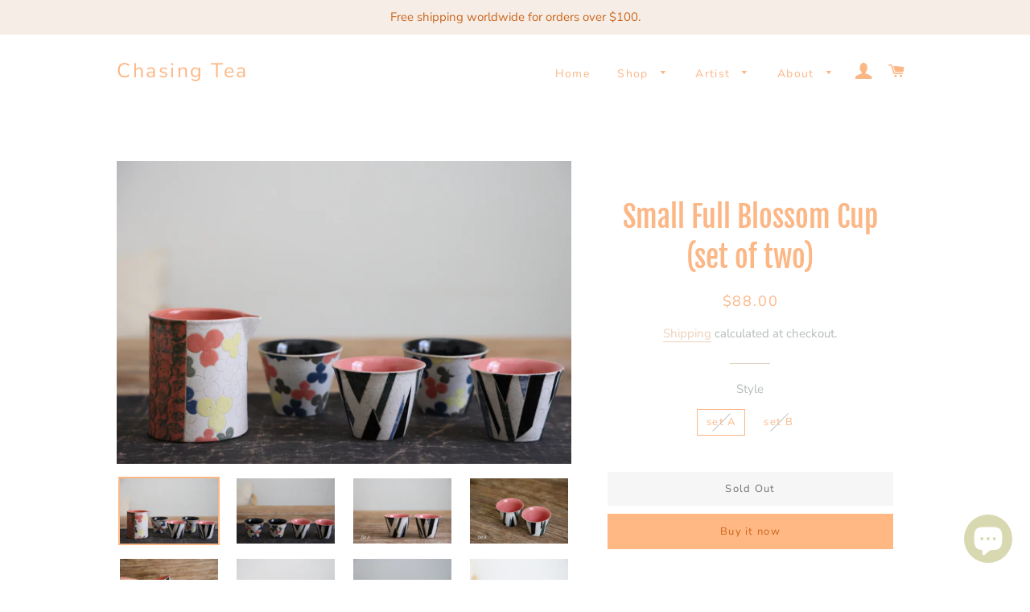

--- FILE ---
content_type: text/html; charset=utf-8
request_url: https://chasingteas.com/products/small-coffee-cup
body_size: 23256
content:
<!doctype html>
<html class="no-js" lang="en">
<head>

  <!-- Basic page needs ================================================== -->
  <meta charset="utf-8">
  <meta http-equiv="X-UA-Compatible" content="IE=edge,chrome=1">

  

  <!-- Title and description ================================================== -->
  <title>
  Small Full Blossom Cup (set of two) &ndash; Chasing Tea
  </title>

  
  <meta name="description" content="Handmade by Artist  Chu in Jingdezhen. Series: Full Blossom Volume :  75 ml Check here to see more details of Chu.">
  

  <!-- Helpers ================================================== -->
  <!-- /snippets/social-meta-tags.liquid -->




<meta property="og:site_name" content="Chasing Tea">
<meta property="og:url" content="https://chasingteas.com/products/small-coffee-cup">
<meta property="og:title" content="Small Full Blossom Cup (set of two)">
<meta property="og:type" content="product">
<meta property="og:description" content="Handmade by Artist  Chu in Jingdezhen. Series: Full Blossom Volume :  75 ml Check here to see more details of Chu.">

  <meta property="og:price:amount" content="88.00">
  <meta property="og:price:currency" content="USD">

<meta property="og:image" content="http://chasingteas.com/cdn/shop/products/1_bf103e1f-9b1a-4fe5-8716-65d50a567a57_1200x1200.jpg?v=1625668496"><meta property="og:image" content="http://chasingteas.com/cdn/shop/products/2_9e4fd446-3ca5-4a2c-b178-ceca41aac0c7_1200x1200.jpg?v=1625668497"><meta property="og:image" content="http://chasingteas.com/cdn/shop/products/1I2A8922copy_1200x1200.jpg?v=1625668499">
<meta property="og:image:secure_url" content="https://chasingteas.com/cdn/shop/products/1_bf103e1f-9b1a-4fe5-8716-65d50a567a57_1200x1200.jpg?v=1625668496"><meta property="og:image:secure_url" content="https://chasingteas.com/cdn/shop/products/2_9e4fd446-3ca5-4a2c-b178-ceca41aac0c7_1200x1200.jpg?v=1625668497"><meta property="og:image:secure_url" content="https://chasingteas.com/cdn/shop/products/1I2A8922copy_1200x1200.jpg?v=1625668499">


<meta name="twitter:card" content="summary_large_image">
<meta name="twitter:title" content="Small Full Blossom Cup (set of two)">
<meta name="twitter:description" content="Handmade by Artist  Chu in Jingdezhen. Series: Full Blossom Volume :  75 ml Check here to see more details of Chu.">

  <link rel="canonical" href="https://chasingteas.com/products/small-coffee-cup">
  <meta name="viewport" content="width=device-width,initial-scale=1,shrink-to-fit=no">
  <meta name="theme-color" content="#ffb783">

  <!-- CSS ================================================== -->
  <link href="//chasingteas.com/cdn/shop/t/11/assets/timber.scss.css?v=119879782818365632371763998279" rel="stylesheet" type="text/css" media="all" />
  <link href="//chasingteas.com/cdn/shop/t/11/assets/theme.scss.css?v=66510219007958739171763998279" rel="stylesheet" type="text/css" media="all" />

  <!-- Sections ================================================== -->
  <script>
    window.theme = window.theme || {};
    theme.strings = {
      zoomClose: "Close (Esc)",
      zoomPrev: "Previous (Left arrow key)",
      zoomNext: "Next (Right arrow key)",
      moneyFormat: "${{amount}}",
      addressError: "Error looking up that address",
      addressNoResults: "No results for that address",
      addressQueryLimit: "You have exceeded the Google API usage limit. Consider upgrading to a \u003ca href=\"https:\/\/developers.google.com\/maps\/premium\/usage-limits\"\u003ePremium Plan\u003c\/a\u003e.",
      authError: "There was a problem authenticating your Google Maps account.",
      cartEmpty: "Your cart is currently empty.",
      cartCookie: "Enable cookies to use the shopping cart",
      cartSavings: "You're saving [savings]"
    };
    theme.settings = {
      cartType: "drawer",
      gridType: "collage"
    };
  </script>

  <script src="//chasingteas.com/cdn/shop/t/11/assets/jquery-2.2.3.min.js?v=58211863146907186831575531286" type="text/javascript"></script>

  <script src="//chasingteas.com/cdn/shop/t/11/assets/lazysizes.min.js?v=155223123402716617051575531287" async="async"></script>

  <script src="//chasingteas.com/cdn/shop/t/11/assets/theme.js?v=119779978419467343641575531299" defer="defer"></script>

  <!-- Header hook for plugins ================================================== -->
  <script>window.performance && window.performance.mark && window.performance.mark('shopify.content_for_header.start');</script><meta id="shopify-digital-wallet" name="shopify-digital-wallet" content="/25275990052/digital_wallets/dialog">
<meta name="shopify-checkout-api-token" content="81eb951b5571389cf10ecb4b0bcddaf0">
<meta id="in-context-paypal-metadata" data-shop-id="25275990052" data-venmo-supported="false" data-environment="production" data-locale="en_US" data-paypal-v4="true" data-currency="USD">
<link rel="alternate" type="application/json+oembed" href="https://chasingteas.com/products/small-coffee-cup.oembed">
<script async="async" src="/checkouts/internal/preloads.js?locale=en-US"></script>
<script id="shopify-features" type="application/json">{"accessToken":"81eb951b5571389cf10ecb4b0bcddaf0","betas":["rich-media-storefront-analytics"],"domain":"chasingteas.com","predictiveSearch":true,"shopId":25275990052,"locale":"en"}</script>
<script>var Shopify = Shopify || {};
Shopify.shop = "chasing-tea.myshopify.com";
Shopify.locale = "en";
Shopify.currency = {"active":"USD","rate":"1.0"};
Shopify.country = "US";
Shopify.theme = {"name":"Brooklyn","id":79973515300,"schema_name":"Brooklyn","schema_version":"14.1.5","theme_store_id":730,"role":"main"};
Shopify.theme.handle = "null";
Shopify.theme.style = {"id":null,"handle":null};
Shopify.cdnHost = "chasingteas.com/cdn";
Shopify.routes = Shopify.routes || {};
Shopify.routes.root = "/";</script>
<script type="module">!function(o){(o.Shopify=o.Shopify||{}).modules=!0}(window);</script>
<script>!function(o){function n(){var o=[];function n(){o.push(Array.prototype.slice.apply(arguments))}return n.q=o,n}var t=o.Shopify=o.Shopify||{};t.loadFeatures=n(),t.autoloadFeatures=n()}(window);</script>
<script id="shop-js-analytics" type="application/json">{"pageType":"product"}</script>
<script defer="defer" async type="module" src="//chasingteas.com/cdn/shopifycloud/shop-js/modules/v2/client.init-shop-cart-sync_BT-GjEfc.en.esm.js"></script>
<script defer="defer" async type="module" src="//chasingteas.com/cdn/shopifycloud/shop-js/modules/v2/chunk.common_D58fp_Oc.esm.js"></script>
<script defer="defer" async type="module" src="//chasingteas.com/cdn/shopifycloud/shop-js/modules/v2/chunk.modal_xMitdFEc.esm.js"></script>
<script type="module">
  await import("//chasingteas.com/cdn/shopifycloud/shop-js/modules/v2/client.init-shop-cart-sync_BT-GjEfc.en.esm.js");
await import("//chasingteas.com/cdn/shopifycloud/shop-js/modules/v2/chunk.common_D58fp_Oc.esm.js");
await import("//chasingteas.com/cdn/shopifycloud/shop-js/modules/v2/chunk.modal_xMitdFEc.esm.js");

  window.Shopify.SignInWithShop?.initShopCartSync?.({"fedCMEnabled":true,"windoidEnabled":true});

</script>
<script id="__st">var __st={"a":25275990052,"offset":28800,"reqid":"a13d699d-5795-4e82-88ae-1de99302619c-1769456377","pageurl":"chasingteas.com\/products\/small-coffee-cup","u":"4746e4d70deb","p":"product","rtyp":"product","rid":6791809925311};</script>
<script>window.ShopifyPaypalV4VisibilityTracking = true;</script>
<script id="captcha-bootstrap">!function(){'use strict';const t='contact',e='account',n='new_comment',o=[[t,t],['blogs',n],['comments',n],[t,'customer']],c=[[e,'customer_login'],[e,'guest_login'],[e,'recover_customer_password'],[e,'create_customer']],r=t=>t.map((([t,e])=>`form[action*='/${t}']:not([data-nocaptcha='true']) input[name='form_type'][value='${e}']`)).join(','),a=t=>()=>t?[...document.querySelectorAll(t)].map((t=>t.form)):[];function s(){const t=[...o],e=r(t);return a(e)}const i='password',u='form_key',d=['recaptcha-v3-token','g-recaptcha-response','h-captcha-response',i],f=()=>{try{return window.sessionStorage}catch{return}},m='__shopify_v',_=t=>t.elements[u];function p(t,e,n=!1){try{const o=window.sessionStorage,c=JSON.parse(o.getItem(e)),{data:r}=function(t){const{data:e,action:n}=t;return t[m]||n?{data:e,action:n}:{data:t,action:n}}(c);for(const[e,n]of Object.entries(r))t.elements[e]&&(t.elements[e].value=n);n&&o.removeItem(e)}catch(o){console.error('form repopulation failed',{error:o})}}const l='form_type',E='cptcha';function T(t){t.dataset[E]=!0}const w=window,h=w.document,L='Shopify',v='ce_forms',y='captcha';let A=!1;((t,e)=>{const n=(g='f06e6c50-85a8-45c8-87d0-21a2b65856fe',I='https://cdn.shopify.com/shopifycloud/storefront-forms-hcaptcha/ce_storefront_forms_captcha_hcaptcha.v1.5.2.iife.js',D={infoText:'Protected by hCaptcha',privacyText:'Privacy',termsText:'Terms'},(t,e,n)=>{const o=w[L][v],c=o.bindForm;if(c)return c(t,g,e,D).then(n);var r;o.q.push([[t,g,e,D],n]),r=I,A||(h.body.append(Object.assign(h.createElement('script'),{id:'captcha-provider',async:!0,src:r})),A=!0)});var g,I,D;w[L]=w[L]||{},w[L][v]=w[L][v]||{},w[L][v].q=[],w[L][y]=w[L][y]||{},w[L][y].protect=function(t,e){n(t,void 0,e),T(t)},Object.freeze(w[L][y]),function(t,e,n,w,h,L){const[v,y,A,g]=function(t,e,n){const i=e?o:[],u=t?c:[],d=[...i,...u],f=r(d),m=r(i),_=r(d.filter((([t,e])=>n.includes(e))));return[a(f),a(m),a(_),s()]}(w,h,L),I=t=>{const e=t.target;return e instanceof HTMLFormElement?e:e&&e.form},D=t=>v().includes(t);t.addEventListener('submit',(t=>{const e=I(t);if(!e)return;const n=D(e)&&!e.dataset.hcaptchaBound&&!e.dataset.recaptchaBound,o=_(e),c=g().includes(e)&&(!o||!o.value);(n||c)&&t.preventDefault(),c&&!n&&(function(t){try{if(!f())return;!function(t){const e=f();if(!e)return;const n=_(t);if(!n)return;const o=n.value;o&&e.removeItem(o)}(t);const e=Array.from(Array(32),(()=>Math.random().toString(36)[2])).join('');!function(t,e){_(t)||t.append(Object.assign(document.createElement('input'),{type:'hidden',name:u})),t.elements[u].value=e}(t,e),function(t,e){const n=f();if(!n)return;const o=[...t.querySelectorAll(`input[type='${i}']`)].map((({name:t})=>t)),c=[...d,...o],r={};for(const[a,s]of new FormData(t).entries())c.includes(a)||(r[a]=s);n.setItem(e,JSON.stringify({[m]:1,action:t.action,data:r}))}(t,e)}catch(e){console.error('failed to persist form',e)}}(e),e.submit())}));const S=(t,e)=>{t&&!t.dataset[E]&&(n(t,e.some((e=>e===t))),T(t))};for(const o of['focusin','change'])t.addEventListener(o,(t=>{const e=I(t);D(e)&&S(e,y())}));const B=e.get('form_key'),M=e.get(l),P=B&&M;t.addEventListener('DOMContentLoaded',(()=>{const t=y();if(P)for(const e of t)e.elements[l].value===M&&p(e,B);[...new Set([...A(),...v().filter((t=>'true'===t.dataset.shopifyCaptcha))])].forEach((e=>S(e,t)))}))}(h,new URLSearchParams(w.location.search),n,t,e,['guest_login'])})(!0,!0)}();</script>
<script integrity="sha256-4kQ18oKyAcykRKYeNunJcIwy7WH5gtpwJnB7kiuLZ1E=" data-source-attribution="shopify.loadfeatures" defer="defer" src="//chasingteas.com/cdn/shopifycloud/storefront/assets/storefront/load_feature-a0a9edcb.js" crossorigin="anonymous"></script>
<script data-source-attribution="shopify.dynamic_checkout.dynamic.init">var Shopify=Shopify||{};Shopify.PaymentButton=Shopify.PaymentButton||{isStorefrontPortableWallets:!0,init:function(){window.Shopify.PaymentButton.init=function(){};var t=document.createElement("script");t.src="https://chasingteas.com/cdn/shopifycloud/portable-wallets/latest/portable-wallets.en.js",t.type="module",document.head.appendChild(t)}};
</script>
<script data-source-attribution="shopify.dynamic_checkout.buyer_consent">
  function portableWalletsHideBuyerConsent(e){var t=document.getElementById("shopify-buyer-consent"),n=document.getElementById("shopify-subscription-policy-button");t&&n&&(t.classList.add("hidden"),t.setAttribute("aria-hidden","true"),n.removeEventListener("click",e))}function portableWalletsShowBuyerConsent(e){var t=document.getElementById("shopify-buyer-consent"),n=document.getElementById("shopify-subscription-policy-button");t&&n&&(t.classList.remove("hidden"),t.removeAttribute("aria-hidden"),n.addEventListener("click",e))}window.Shopify?.PaymentButton&&(window.Shopify.PaymentButton.hideBuyerConsent=portableWalletsHideBuyerConsent,window.Shopify.PaymentButton.showBuyerConsent=portableWalletsShowBuyerConsent);
</script>
<script>
  function portableWalletsCleanup(e){e&&e.src&&console.error("Failed to load portable wallets script "+e.src);var t=document.querySelectorAll("shopify-accelerated-checkout .shopify-payment-button__skeleton, shopify-accelerated-checkout-cart .wallet-cart-button__skeleton"),e=document.getElementById("shopify-buyer-consent");for(let e=0;e<t.length;e++)t[e].remove();e&&e.remove()}function portableWalletsNotLoadedAsModule(e){e instanceof ErrorEvent&&"string"==typeof e.message&&e.message.includes("import.meta")&&"string"==typeof e.filename&&e.filename.includes("portable-wallets")&&(window.removeEventListener("error",portableWalletsNotLoadedAsModule),window.Shopify.PaymentButton.failedToLoad=e,"loading"===document.readyState?document.addEventListener("DOMContentLoaded",window.Shopify.PaymentButton.init):window.Shopify.PaymentButton.init())}window.addEventListener("error",portableWalletsNotLoadedAsModule);
</script>

<script type="module" src="https://chasingteas.com/cdn/shopifycloud/portable-wallets/latest/portable-wallets.en.js" onError="portableWalletsCleanup(this)" crossorigin="anonymous"></script>
<script nomodule>
  document.addEventListener("DOMContentLoaded", portableWalletsCleanup);
</script>

<link id="shopify-accelerated-checkout-styles" rel="stylesheet" media="screen" href="https://chasingteas.com/cdn/shopifycloud/portable-wallets/latest/accelerated-checkout-backwards-compat.css" crossorigin="anonymous">
<style id="shopify-accelerated-checkout-cart">
        #shopify-buyer-consent {
  margin-top: 1em;
  display: inline-block;
  width: 100%;
}

#shopify-buyer-consent.hidden {
  display: none;
}

#shopify-subscription-policy-button {
  background: none;
  border: none;
  padding: 0;
  text-decoration: underline;
  font-size: inherit;
  cursor: pointer;
}

#shopify-subscription-policy-button::before {
  box-shadow: none;
}

      </style>

<script>window.performance && window.performance.mark && window.performance.mark('shopify.content_for_header.end');</script>

  <script src="//chasingteas.com/cdn/shop/t/11/assets/modernizr.min.js?v=21391054748206432451575531288" type="text/javascript"></script>

  
  

<link href="//chasingteas.com/cdn/shop/t/11/assets/ndnapps-contactform-styles.css?v=7790688120896190361617349869" rel="stylesheet" type="text/css" media="all" />
<!-- BEGIN app block: shopify://apps/pagefly-page-builder/blocks/app-embed/83e179f7-59a0-4589-8c66-c0dddf959200 -->

<!-- BEGIN app snippet: pagefly-cro-ab-testing-main -->







<script>
  ;(function () {
    const url = new URL(window.location)
    const viewParam = url.searchParams.get('view')
    if (viewParam && viewParam.includes('variant-pf-')) {
      url.searchParams.set('pf_v', viewParam)
      url.searchParams.delete('view')
      window.history.replaceState({}, '', url)
    }
  })()
</script>



<script type='module'>
  
  window.PAGEFLY_CRO = window.PAGEFLY_CRO || {}

  window.PAGEFLY_CRO['data_debug'] = {
    original_template_suffix: "all_products",
    allow_ab_test: false,
    ab_test_start_time: 0,
    ab_test_end_time: 0,
    today_date_time: 1769456378000,
  }
  window.PAGEFLY_CRO['GA4'] = { enabled: false}
</script>

<!-- END app snippet -->








  <script src='https://cdn.shopify.com/extensions/019bf883-1122-7445-9dca-5d60e681c2c8/pagefly-page-builder-216/assets/pagefly-helper.js' defer='defer'></script>

  <script src='https://cdn.shopify.com/extensions/019bf883-1122-7445-9dca-5d60e681c2c8/pagefly-page-builder-216/assets/pagefly-general-helper.js' defer='defer'></script>

  <script src='https://cdn.shopify.com/extensions/019bf883-1122-7445-9dca-5d60e681c2c8/pagefly-page-builder-216/assets/pagefly-snap-slider.js' defer='defer'></script>

  <script src='https://cdn.shopify.com/extensions/019bf883-1122-7445-9dca-5d60e681c2c8/pagefly-page-builder-216/assets/pagefly-slideshow-v3.js' defer='defer'></script>

  <script src='https://cdn.shopify.com/extensions/019bf883-1122-7445-9dca-5d60e681c2c8/pagefly-page-builder-216/assets/pagefly-slideshow-v4.js' defer='defer'></script>

  <script src='https://cdn.shopify.com/extensions/019bf883-1122-7445-9dca-5d60e681c2c8/pagefly-page-builder-216/assets/pagefly-glider.js' defer='defer'></script>

  <script src='https://cdn.shopify.com/extensions/019bf883-1122-7445-9dca-5d60e681c2c8/pagefly-page-builder-216/assets/pagefly-slideshow-v1-v2.js' defer='defer'></script>

  <script src='https://cdn.shopify.com/extensions/019bf883-1122-7445-9dca-5d60e681c2c8/pagefly-page-builder-216/assets/pagefly-product-media.js' defer='defer'></script>

  <script src='https://cdn.shopify.com/extensions/019bf883-1122-7445-9dca-5d60e681c2c8/pagefly-page-builder-216/assets/pagefly-product.js' defer='defer'></script>


<script id='pagefly-helper-data' type='application/json'>
  {
    "page_optimization": {
      "assets_prefetching": false
    },
    "elements_asset_mapper": {
      "Accordion": "https://cdn.shopify.com/extensions/019bf883-1122-7445-9dca-5d60e681c2c8/pagefly-page-builder-216/assets/pagefly-accordion.js",
      "Accordion3": "https://cdn.shopify.com/extensions/019bf883-1122-7445-9dca-5d60e681c2c8/pagefly-page-builder-216/assets/pagefly-accordion3.js",
      "CountDown": "https://cdn.shopify.com/extensions/019bf883-1122-7445-9dca-5d60e681c2c8/pagefly-page-builder-216/assets/pagefly-countdown.js",
      "GMap1": "https://cdn.shopify.com/extensions/019bf883-1122-7445-9dca-5d60e681c2c8/pagefly-page-builder-216/assets/pagefly-gmap.js",
      "GMap2": "https://cdn.shopify.com/extensions/019bf883-1122-7445-9dca-5d60e681c2c8/pagefly-page-builder-216/assets/pagefly-gmap.js",
      "GMapBasicV2": "https://cdn.shopify.com/extensions/019bf883-1122-7445-9dca-5d60e681c2c8/pagefly-page-builder-216/assets/pagefly-gmap.js",
      "GMapAdvancedV2": "https://cdn.shopify.com/extensions/019bf883-1122-7445-9dca-5d60e681c2c8/pagefly-page-builder-216/assets/pagefly-gmap.js",
      "HTML.Video": "https://cdn.shopify.com/extensions/019bf883-1122-7445-9dca-5d60e681c2c8/pagefly-page-builder-216/assets/pagefly-htmlvideo.js",
      "HTML.Video2": "https://cdn.shopify.com/extensions/019bf883-1122-7445-9dca-5d60e681c2c8/pagefly-page-builder-216/assets/pagefly-htmlvideo2.js",
      "HTML.Video3": "https://cdn.shopify.com/extensions/019bf883-1122-7445-9dca-5d60e681c2c8/pagefly-page-builder-216/assets/pagefly-htmlvideo2.js",
      "BackgroundVideo": "https://cdn.shopify.com/extensions/019bf883-1122-7445-9dca-5d60e681c2c8/pagefly-page-builder-216/assets/pagefly-htmlvideo2.js",
      "Instagram": "https://cdn.shopify.com/extensions/019bf883-1122-7445-9dca-5d60e681c2c8/pagefly-page-builder-216/assets/pagefly-instagram.js",
      "Instagram2": "https://cdn.shopify.com/extensions/019bf883-1122-7445-9dca-5d60e681c2c8/pagefly-page-builder-216/assets/pagefly-instagram.js",
      "Insta3": "https://cdn.shopify.com/extensions/019bf883-1122-7445-9dca-5d60e681c2c8/pagefly-page-builder-216/assets/pagefly-instagram3.js",
      "Tabs": "https://cdn.shopify.com/extensions/019bf883-1122-7445-9dca-5d60e681c2c8/pagefly-page-builder-216/assets/pagefly-tab.js",
      "Tabs3": "https://cdn.shopify.com/extensions/019bf883-1122-7445-9dca-5d60e681c2c8/pagefly-page-builder-216/assets/pagefly-tab3.js",
      "ProductBox": "https://cdn.shopify.com/extensions/019bf883-1122-7445-9dca-5d60e681c2c8/pagefly-page-builder-216/assets/pagefly-cart.js",
      "FBPageBox2": "https://cdn.shopify.com/extensions/019bf883-1122-7445-9dca-5d60e681c2c8/pagefly-page-builder-216/assets/pagefly-facebook.js",
      "FBLikeButton2": "https://cdn.shopify.com/extensions/019bf883-1122-7445-9dca-5d60e681c2c8/pagefly-page-builder-216/assets/pagefly-facebook.js",
      "TwitterFeed2": "https://cdn.shopify.com/extensions/019bf883-1122-7445-9dca-5d60e681c2c8/pagefly-page-builder-216/assets/pagefly-twitter.js",
      "Paragraph4": "https://cdn.shopify.com/extensions/019bf883-1122-7445-9dca-5d60e681c2c8/pagefly-page-builder-216/assets/pagefly-paragraph4.js",

      "AliReviews": "https://cdn.shopify.com/extensions/019bf883-1122-7445-9dca-5d60e681c2c8/pagefly-page-builder-216/assets/pagefly-3rd-elements.js",
      "BackInStock": "https://cdn.shopify.com/extensions/019bf883-1122-7445-9dca-5d60e681c2c8/pagefly-page-builder-216/assets/pagefly-3rd-elements.js",
      "GloboBackInStock": "https://cdn.shopify.com/extensions/019bf883-1122-7445-9dca-5d60e681c2c8/pagefly-page-builder-216/assets/pagefly-3rd-elements.js",
      "GrowaveWishlist": "https://cdn.shopify.com/extensions/019bf883-1122-7445-9dca-5d60e681c2c8/pagefly-page-builder-216/assets/pagefly-3rd-elements.js",
      "InfiniteOptionsShopPad": "https://cdn.shopify.com/extensions/019bf883-1122-7445-9dca-5d60e681c2c8/pagefly-page-builder-216/assets/pagefly-3rd-elements.js",
      "InkybayProductPersonalizer": "https://cdn.shopify.com/extensions/019bf883-1122-7445-9dca-5d60e681c2c8/pagefly-page-builder-216/assets/pagefly-3rd-elements.js",
      "LimeSpot": "https://cdn.shopify.com/extensions/019bf883-1122-7445-9dca-5d60e681c2c8/pagefly-page-builder-216/assets/pagefly-3rd-elements.js",
      "Loox": "https://cdn.shopify.com/extensions/019bf883-1122-7445-9dca-5d60e681c2c8/pagefly-page-builder-216/assets/pagefly-3rd-elements.js",
      "Opinew": "https://cdn.shopify.com/extensions/019bf883-1122-7445-9dca-5d60e681c2c8/pagefly-page-builder-216/assets/pagefly-3rd-elements.js",
      "Powr": "https://cdn.shopify.com/extensions/019bf883-1122-7445-9dca-5d60e681c2c8/pagefly-page-builder-216/assets/pagefly-3rd-elements.js",
      "ProductReviews": "https://cdn.shopify.com/extensions/019bf883-1122-7445-9dca-5d60e681c2c8/pagefly-page-builder-216/assets/pagefly-3rd-elements.js",
      "PushOwl": "https://cdn.shopify.com/extensions/019bf883-1122-7445-9dca-5d60e681c2c8/pagefly-page-builder-216/assets/pagefly-3rd-elements.js",
      "ReCharge": "https://cdn.shopify.com/extensions/019bf883-1122-7445-9dca-5d60e681c2c8/pagefly-page-builder-216/assets/pagefly-3rd-elements.js",
      "Rivyo": "https://cdn.shopify.com/extensions/019bf883-1122-7445-9dca-5d60e681c2c8/pagefly-page-builder-216/assets/pagefly-3rd-elements.js",
      "TrackingMore": "https://cdn.shopify.com/extensions/019bf883-1122-7445-9dca-5d60e681c2c8/pagefly-page-builder-216/assets/pagefly-3rd-elements.js",
      "Vitals": "https://cdn.shopify.com/extensions/019bf883-1122-7445-9dca-5d60e681c2c8/pagefly-page-builder-216/assets/pagefly-3rd-elements.js",
      "Wiser": "https://cdn.shopify.com/extensions/019bf883-1122-7445-9dca-5d60e681c2c8/pagefly-page-builder-216/assets/pagefly-3rd-elements.js"
    },
    "custom_elements_mapper": {
      "pf-click-action-element": "https://cdn.shopify.com/extensions/019bf883-1122-7445-9dca-5d60e681c2c8/pagefly-page-builder-216/assets/pagefly-click-action-element.js",
      "pf-dialog-element": "https://cdn.shopify.com/extensions/019bf883-1122-7445-9dca-5d60e681c2c8/pagefly-page-builder-216/assets/pagefly-dialog-element.js"
    }
  }
</script>


<!-- END app block --><script src="https://cdn.shopify.com/extensions/e8878072-2f6b-4e89-8082-94b04320908d/inbox-1254/assets/inbox-chat-loader.js" type="text/javascript" defer="defer"></script>
<link href="https://monorail-edge.shopifysvc.com" rel="dns-prefetch">
<script>(function(){if ("sendBeacon" in navigator && "performance" in window) {try {var session_token_from_headers = performance.getEntriesByType('navigation')[0].serverTiming.find(x => x.name == '_s').description;} catch {var session_token_from_headers = undefined;}var session_cookie_matches = document.cookie.match(/_shopify_s=([^;]*)/);var session_token_from_cookie = session_cookie_matches && session_cookie_matches.length === 2 ? session_cookie_matches[1] : "";var session_token = session_token_from_headers || session_token_from_cookie || "";function handle_abandonment_event(e) {var entries = performance.getEntries().filter(function(entry) {return /monorail-edge.shopifysvc.com/.test(entry.name);});if (!window.abandonment_tracked && entries.length === 0) {window.abandonment_tracked = true;var currentMs = Date.now();var navigation_start = performance.timing.navigationStart;var payload = {shop_id: 25275990052,url: window.location.href,navigation_start,duration: currentMs - navigation_start,session_token,page_type: "product"};window.navigator.sendBeacon("https://monorail-edge.shopifysvc.com/v1/produce", JSON.stringify({schema_id: "online_store_buyer_site_abandonment/1.1",payload: payload,metadata: {event_created_at_ms: currentMs,event_sent_at_ms: currentMs}}));}}window.addEventListener('pagehide', handle_abandonment_event);}}());</script>
<script id="web-pixels-manager-setup">(function e(e,d,r,n,o){if(void 0===o&&(o={}),!Boolean(null===(a=null===(i=window.Shopify)||void 0===i?void 0:i.analytics)||void 0===a?void 0:a.replayQueue)){var i,a;window.Shopify=window.Shopify||{};var t=window.Shopify;t.analytics=t.analytics||{};var s=t.analytics;s.replayQueue=[],s.publish=function(e,d,r){return s.replayQueue.push([e,d,r]),!0};try{self.performance.mark("wpm:start")}catch(e){}var l=function(){var e={modern:/Edge?\/(1{2}[4-9]|1[2-9]\d|[2-9]\d{2}|\d{4,})\.\d+(\.\d+|)|Firefox\/(1{2}[4-9]|1[2-9]\d|[2-9]\d{2}|\d{4,})\.\d+(\.\d+|)|Chrom(ium|e)\/(9{2}|\d{3,})\.\d+(\.\d+|)|(Maci|X1{2}).+ Version\/(15\.\d+|(1[6-9]|[2-9]\d|\d{3,})\.\d+)([,.]\d+|)( \(\w+\)|)( Mobile\/\w+|) Safari\/|Chrome.+OPR\/(9{2}|\d{3,})\.\d+\.\d+|(CPU[ +]OS|iPhone[ +]OS|CPU[ +]iPhone|CPU IPhone OS|CPU iPad OS)[ +]+(15[._]\d+|(1[6-9]|[2-9]\d|\d{3,})[._]\d+)([._]\d+|)|Android:?[ /-](13[3-9]|1[4-9]\d|[2-9]\d{2}|\d{4,})(\.\d+|)(\.\d+|)|Android.+Firefox\/(13[5-9]|1[4-9]\d|[2-9]\d{2}|\d{4,})\.\d+(\.\d+|)|Android.+Chrom(ium|e)\/(13[3-9]|1[4-9]\d|[2-9]\d{2}|\d{4,})\.\d+(\.\d+|)|SamsungBrowser\/([2-9]\d|\d{3,})\.\d+/,legacy:/Edge?\/(1[6-9]|[2-9]\d|\d{3,})\.\d+(\.\d+|)|Firefox\/(5[4-9]|[6-9]\d|\d{3,})\.\d+(\.\d+|)|Chrom(ium|e)\/(5[1-9]|[6-9]\d|\d{3,})\.\d+(\.\d+|)([\d.]+$|.*Safari\/(?![\d.]+ Edge\/[\d.]+$))|(Maci|X1{2}).+ Version\/(10\.\d+|(1[1-9]|[2-9]\d|\d{3,})\.\d+)([,.]\d+|)( \(\w+\)|)( Mobile\/\w+|) Safari\/|Chrome.+OPR\/(3[89]|[4-9]\d|\d{3,})\.\d+\.\d+|(CPU[ +]OS|iPhone[ +]OS|CPU[ +]iPhone|CPU IPhone OS|CPU iPad OS)[ +]+(10[._]\d+|(1[1-9]|[2-9]\d|\d{3,})[._]\d+)([._]\d+|)|Android:?[ /-](13[3-9]|1[4-9]\d|[2-9]\d{2}|\d{4,})(\.\d+|)(\.\d+|)|Mobile Safari.+OPR\/([89]\d|\d{3,})\.\d+\.\d+|Android.+Firefox\/(13[5-9]|1[4-9]\d|[2-9]\d{2}|\d{4,})\.\d+(\.\d+|)|Android.+Chrom(ium|e)\/(13[3-9]|1[4-9]\d|[2-9]\d{2}|\d{4,})\.\d+(\.\d+|)|Android.+(UC? ?Browser|UCWEB|U3)[ /]?(15\.([5-9]|\d{2,})|(1[6-9]|[2-9]\d|\d{3,})\.\d+)\.\d+|SamsungBrowser\/(5\.\d+|([6-9]|\d{2,})\.\d+)|Android.+MQ{2}Browser\/(14(\.(9|\d{2,})|)|(1[5-9]|[2-9]\d|\d{3,})(\.\d+|))(\.\d+|)|K[Aa][Ii]OS\/(3\.\d+|([4-9]|\d{2,})\.\d+)(\.\d+|)/},d=e.modern,r=e.legacy,n=navigator.userAgent;return n.match(d)?"modern":n.match(r)?"legacy":"unknown"}(),u="modern"===l?"modern":"legacy",c=(null!=n?n:{modern:"",legacy:""})[u],f=function(e){return[e.baseUrl,"/wpm","/b",e.hashVersion,"modern"===e.buildTarget?"m":"l",".js"].join("")}({baseUrl:d,hashVersion:r,buildTarget:u}),m=function(e){var d=e.version,r=e.bundleTarget,n=e.surface,o=e.pageUrl,i=e.monorailEndpoint;return{emit:function(e){var a=e.status,t=e.errorMsg,s=(new Date).getTime(),l=JSON.stringify({metadata:{event_sent_at_ms:s},events:[{schema_id:"web_pixels_manager_load/3.1",payload:{version:d,bundle_target:r,page_url:o,status:a,surface:n,error_msg:t},metadata:{event_created_at_ms:s}}]});if(!i)return console&&console.warn&&console.warn("[Web Pixels Manager] No Monorail endpoint provided, skipping logging."),!1;try{return self.navigator.sendBeacon.bind(self.navigator)(i,l)}catch(e){}var u=new XMLHttpRequest;try{return u.open("POST",i,!0),u.setRequestHeader("Content-Type","text/plain"),u.send(l),!0}catch(e){return console&&console.warn&&console.warn("[Web Pixels Manager] Got an unhandled error while logging to Monorail."),!1}}}}({version:r,bundleTarget:l,surface:e.surface,pageUrl:self.location.href,monorailEndpoint:e.monorailEndpoint});try{o.browserTarget=l,function(e){var d=e.src,r=e.async,n=void 0===r||r,o=e.onload,i=e.onerror,a=e.sri,t=e.scriptDataAttributes,s=void 0===t?{}:t,l=document.createElement("script"),u=document.querySelector("head"),c=document.querySelector("body");if(l.async=n,l.src=d,a&&(l.integrity=a,l.crossOrigin="anonymous"),s)for(var f in s)if(Object.prototype.hasOwnProperty.call(s,f))try{l.dataset[f]=s[f]}catch(e){}if(o&&l.addEventListener("load",o),i&&l.addEventListener("error",i),u)u.appendChild(l);else{if(!c)throw new Error("Did not find a head or body element to append the script");c.appendChild(l)}}({src:f,async:!0,onload:function(){if(!function(){var e,d;return Boolean(null===(d=null===(e=window.Shopify)||void 0===e?void 0:e.analytics)||void 0===d?void 0:d.initialized)}()){var d=window.webPixelsManager.init(e)||void 0;if(d){var r=window.Shopify.analytics;r.replayQueue.forEach((function(e){var r=e[0],n=e[1],o=e[2];d.publishCustomEvent(r,n,o)})),r.replayQueue=[],r.publish=d.publishCustomEvent,r.visitor=d.visitor,r.initialized=!0}}},onerror:function(){return m.emit({status:"failed",errorMsg:"".concat(f," has failed to load")})},sri:function(e){var d=/^sha384-[A-Za-z0-9+/=]+$/;return"string"==typeof e&&d.test(e)}(c)?c:"",scriptDataAttributes:o}),m.emit({status:"loading"})}catch(e){m.emit({status:"failed",errorMsg:(null==e?void 0:e.message)||"Unknown error"})}}})({shopId: 25275990052,storefrontBaseUrl: "https://chasingteas.com",extensionsBaseUrl: "https://extensions.shopifycdn.com/cdn/shopifycloud/web-pixels-manager",monorailEndpoint: "https://monorail-edge.shopifysvc.com/unstable/produce_batch",surface: "storefront-renderer",enabledBetaFlags: ["2dca8a86"],webPixelsConfigList: [{"id":"1556971711","configuration":"{\"accountID\":\"chasing-tea\"}","eventPayloadVersion":"v1","runtimeContext":"STRICT","scriptVersion":"5503eca56790d6863e31590c8c364ee3","type":"APP","apiClientId":12388204545,"privacyPurposes":["ANALYTICS","MARKETING","SALE_OF_DATA"],"dataSharingAdjustments":{"protectedCustomerApprovalScopes":["read_customer_email","read_customer_name","read_customer_personal_data","read_customer_phone"]}},{"id":"shopify-app-pixel","configuration":"{}","eventPayloadVersion":"v1","runtimeContext":"STRICT","scriptVersion":"0450","apiClientId":"shopify-pixel","type":"APP","privacyPurposes":["ANALYTICS","MARKETING"]},{"id":"shopify-custom-pixel","eventPayloadVersion":"v1","runtimeContext":"LAX","scriptVersion":"0450","apiClientId":"shopify-pixel","type":"CUSTOM","privacyPurposes":["ANALYTICS","MARKETING"]}],isMerchantRequest: false,initData: {"shop":{"name":"Chasing Tea","paymentSettings":{"currencyCode":"USD"},"myshopifyDomain":"chasing-tea.myshopify.com","countryCode":"CN","storefrontUrl":"https:\/\/chasingteas.com"},"customer":null,"cart":null,"checkout":null,"productVariants":[{"price":{"amount":88.0,"currencyCode":"USD"},"product":{"title":"Small Full Blossom Cup (set of two)","vendor":"chuqinglong","id":"6791809925311","untranslatedTitle":"Small Full Blossom Cup (set of two)","url":"\/products\/small-coffee-cup","type":"coffee"},"id":"40207985770687","image":{"src":"\/\/chasingteas.com\/cdn\/shop\/products\/1_bf103e1f-9b1a-4fe5-8716-65d50a567a57.jpg?v=1625668496"},"sku":"","title":"set A","untranslatedTitle":"set A"},{"price":{"amount":88.0,"currencyCode":"USD"},"product":{"title":"Small Full Blossom Cup (set of two)","vendor":"chuqinglong","id":"6791809925311","untranslatedTitle":"Small Full Blossom Cup (set of two)","url":"\/products\/small-coffee-cup","type":"coffee"},"id":"40207985803455","image":{"src":"\/\/chasingteas.com\/cdn\/shop\/products\/1_bf103e1f-9b1a-4fe5-8716-65d50a567a57.jpg?v=1625668496"},"sku":"","title":"set B","untranslatedTitle":"set B"}],"purchasingCompany":null},},"https://chasingteas.com/cdn","fcfee988w5aeb613cpc8e4bc33m6693e112",{"modern":"","legacy":""},{"shopId":"25275990052","storefrontBaseUrl":"https:\/\/chasingteas.com","extensionBaseUrl":"https:\/\/extensions.shopifycdn.com\/cdn\/shopifycloud\/web-pixels-manager","surface":"storefront-renderer","enabledBetaFlags":"[\"2dca8a86\"]","isMerchantRequest":"false","hashVersion":"fcfee988w5aeb613cpc8e4bc33m6693e112","publish":"custom","events":"[[\"page_viewed\",{}],[\"product_viewed\",{\"productVariant\":{\"price\":{\"amount\":88.0,\"currencyCode\":\"USD\"},\"product\":{\"title\":\"Small Full Blossom Cup (set of two)\",\"vendor\":\"chuqinglong\",\"id\":\"6791809925311\",\"untranslatedTitle\":\"Small Full Blossom Cup (set of two)\",\"url\":\"\/products\/small-coffee-cup\",\"type\":\"coffee\"},\"id\":\"40207985770687\",\"image\":{\"src\":\"\/\/chasingteas.com\/cdn\/shop\/products\/1_bf103e1f-9b1a-4fe5-8716-65d50a567a57.jpg?v=1625668496\"},\"sku\":\"\",\"title\":\"set A\",\"untranslatedTitle\":\"set A\"}}]]"});</script><script>
  window.ShopifyAnalytics = window.ShopifyAnalytics || {};
  window.ShopifyAnalytics.meta = window.ShopifyAnalytics.meta || {};
  window.ShopifyAnalytics.meta.currency = 'USD';
  var meta = {"product":{"id":6791809925311,"gid":"gid:\/\/shopify\/Product\/6791809925311","vendor":"chuqinglong","type":"coffee","handle":"small-coffee-cup","variants":[{"id":40207985770687,"price":8800,"name":"Small Full Blossom Cup (set of two) - set A","public_title":"set A","sku":""},{"id":40207985803455,"price":8800,"name":"Small Full Blossom Cup (set of two) - set B","public_title":"set B","sku":""}],"remote":false},"page":{"pageType":"product","resourceType":"product","resourceId":6791809925311,"requestId":"a13d699d-5795-4e82-88ae-1de99302619c-1769456377"}};
  for (var attr in meta) {
    window.ShopifyAnalytics.meta[attr] = meta[attr];
  }
</script>
<script class="analytics">
  (function () {
    var customDocumentWrite = function(content) {
      var jquery = null;

      if (window.jQuery) {
        jquery = window.jQuery;
      } else if (window.Checkout && window.Checkout.$) {
        jquery = window.Checkout.$;
      }

      if (jquery) {
        jquery('body').append(content);
      }
    };

    var hasLoggedConversion = function(token) {
      if (token) {
        return document.cookie.indexOf('loggedConversion=' + token) !== -1;
      }
      return false;
    }

    var setCookieIfConversion = function(token) {
      if (token) {
        var twoMonthsFromNow = new Date(Date.now());
        twoMonthsFromNow.setMonth(twoMonthsFromNow.getMonth() + 2);

        document.cookie = 'loggedConversion=' + token + '; expires=' + twoMonthsFromNow;
      }
    }

    var trekkie = window.ShopifyAnalytics.lib = window.trekkie = window.trekkie || [];
    if (trekkie.integrations) {
      return;
    }
    trekkie.methods = [
      'identify',
      'page',
      'ready',
      'track',
      'trackForm',
      'trackLink'
    ];
    trekkie.factory = function(method) {
      return function() {
        var args = Array.prototype.slice.call(arguments);
        args.unshift(method);
        trekkie.push(args);
        return trekkie;
      };
    };
    for (var i = 0; i < trekkie.methods.length; i++) {
      var key = trekkie.methods[i];
      trekkie[key] = trekkie.factory(key);
    }
    trekkie.load = function(config) {
      trekkie.config = config || {};
      trekkie.config.initialDocumentCookie = document.cookie;
      var first = document.getElementsByTagName('script')[0];
      var script = document.createElement('script');
      script.type = 'text/javascript';
      script.onerror = function(e) {
        var scriptFallback = document.createElement('script');
        scriptFallback.type = 'text/javascript';
        scriptFallback.onerror = function(error) {
                var Monorail = {
      produce: function produce(monorailDomain, schemaId, payload) {
        var currentMs = new Date().getTime();
        var event = {
          schema_id: schemaId,
          payload: payload,
          metadata: {
            event_created_at_ms: currentMs,
            event_sent_at_ms: currentMs
          }
        };
        return Monorail.sendRequest("https://" + monorailDomain + "/v1/produce", JSON.stringify(event));
      },
      sendRequest: function sendRequest(endpointUrl, payload) {
        // Try the sendBeacon API
        if (window && window.navigator && typeof window.navigator.sendBeacon === 'function' && typeof window.Blob === 'function' && !Monorail.isIos12()) {
          var blobData = new window.Blob([payload], {
            type: 'text/plain'
          });

          if (window.navigator.sendBeacon(endpointUrl, blobData)) {
            return true;
          } // sendBeacon was not successful

        } // XHR beacon

        var xhr = new XMLHttpRequest();

        try {
          xhr.open('POST', endpointUrl);
          xhr.setRequestHeader('Content-Type', 'text/plain');
          xhr.send(payload);
        } catch (e) {
          console.log(e);
        }

        return false;
      },
      isIos12: function isIos12() {
        return window.navigator.userAgent.lastIndexOf('iPhone; CPU iPhone OS 12_') !== -1 || window.navigator.userAgent.lastIndexOf('iPad; CPU OS 12_') !== -1;
      }
    };
    Monorail.produce('monorail-edge.shopifysvc.com',
      'trekkie_storefront_load_errors/1.1',
      {shop_id: 25275990052,
      theme_id: 79973515300,
      app_name: "storefront",
      context_url: window.location.href,
      source_url: "//chasingteas.com/cdn/s/trekkie.storefront.a804e9514e4efded663580eddd6991fcc12b5451.min.js"});

        };
        scriptFallback.async = true;
        scriptFallback.src = '//chasingteas.com/cdn/s/trekkie.storefront.a804e9514e4efded663580eddd6991fcc12b5451.min.js';
        first.parentNode.insertBefore(scriptFallback, first);
      };
      script.async = true;
      script.src = '//chasingteas.com/cdn/s/trekkie.storefront.a804e9514e4efded663580eddd6991fcc12b5451.min.js';
      first.parentNode.insertBefore(script, first);
    };
    trekkie.load(
      {"Trekkie":{"appName":"storefront","development":false,"defaultAttributes":{"shopId":25275990052,"isMerchantRequest":null,"themeId":79973515300,"themeCityHash":"6407929384659002640","contentLanguage":"en","currency":"USD","eventMetadataId":"8e1ae0c4-e084-4c49-a5e9-4e533922fcc2"},"isServerSideCookieWritingEnabled":true,"monorailRegion":"shop_domain","enabledBetaFlags":["65f19447"]},"Session Attribution":{},"S2S":{"facebookCapiEnabled":false,"source":"trekkie-storefront-renderer","apiClientId":580111}}
    );

    var loaded = false;
    trekkie.ready(function() {
      if (loaded) return;
      loaded = true;

      window.ShopifyAnalytics.lib = window.trekkie;

      var originalDocumentWrite = document.write;
      document.write = customDocumentWrite;
      try { window.ShopifyAnalytics.merchantGoogleAnalytics.call(this); } catch(error) {};
      document.write = originalDocumentWrite;

      window.ShopifyAnalytics.lib.page(null,{"pageType":"product","resourceType":"product","resourceId":6791809925311,"requestId":"a13d699d-5795-4e82-88ae-1de99302619c-1769456377","shopifyEmitted":true});

      var match = window.location.pathname.match(/checkouts\/(.+)\/(thank_you|post_purchase)/)
      var token = match? match[1]: undefined;
      if (!hasLoggedConversion(token)) {
        setCookieIfConversion(token);
        window.ShopifyAnalytics.lib.track("Viewed Product",{"currency":"USD","variantId":40207985770687,"productId":6791809925311,"productGid":"gid:\/\/shopify\/Product\/6791809925311","name":"Small Full Blossom Cup (set of two) - set A","price":"88.00","sku":"","brand":"chuqinglong","variant":"set A","category":"coffee","nonInteraction":true,"remote":false},undefined,undefined,{"shopifyEmitted":true});
      window.ShopifyAnalytics.lib.track("monorail:\/\/trekkie_storefront_viewed_product\/1.1",{"currency":"USD","variantId":40207985770687,"productId":6791809925311,"productGid":"gid:\/\/shopify\/Product\/6791809925311","name":"Small Full Blossom Cup (set of two) - set A","price":"88.00","sku":"","brand":"chuqinglong","variant":"set A","category":"coffee","nonInteraction":true,"remote":false,"referer":"https:\/\/chasingteas.com\/products\/small-coffee-cup"});
      }
    });


        var eventsListenerScript = document.createElement('script');
        eventsListenerScript.async = true;
        eventsListenerScript.src = "//chasingteas.com/cdn/shopifycloud/storefront/assets/shop_events_listener-3da45d37.js";
        document.getElementsByTagName('head')[0].appendChild(eventsListenerScript);

})();</script>
<script
  defer
  src="https://chasingteas.com/cdn/shopifycloud/perf-kit/shopify-perf-kit-3.0.4.min.js"
  data-application="storefront-renderer"
  data-shop-id="25275990052"
  data-render-region="gcp-us-east1"
  data-page-type="product"
  data-theme-instance-id="79973515300"
  data-theme-name="Brooklyn"
  data-theme-version="14.1.5"
  data-monorail-region="shop_domain"
  data-resource-timing-sampling-rate="10"
  data-shs="true"
  data-shs-beacon="true"
  data-shs-export-with-fetch="true"
  data-shs-logs-sample-rate="1"
  data-shs-beacon-endpoint="https://chasingteas.com/api/collect"
></script>
</head>


<body id="small-full-blossom-cup-set-of-two" class="template-product">

  <div id="shopify-section-header" class="shopify-section"><style>
  .site-header__logo img {
    max-width: 100px;
  }

  @media screen and (max-width: 768px) {
    .site-header__logo img {
      max-width: 100%;
    }
  }
</style>

<div data-section-id="header" data-section-type="header-section" data-template="product">
  <div id="NavDrawer" class="drawer drawer--left">
      <div class="drawer__inner drawer-left__inner">

    

    <ul class="mobile-nav">
      
        

          <li class="mobile-nav__item">
            <a
              href="/"
              class="mobile-nav__link"
              >
                Home
            </a>
          </li>

        
      
        
          <li class="mobile-nav__item">
            <div class="mobile-nav__has-sublist">
              <a
                href="/collections"
                class="mobile-nav__link"
                id="Label-2"
                >Shop</a>
              <div class="mobile-nav__toggle">
                <button type="button" class="mobile-nav__toggle-btn icon-fallback-text" aria-controls="Linklist-2" aria-expanded="false">
                  <span class="icon-fallback-text mobile-nav__toggle-open">
                    <span class="icon icon-plus" aria-hidden="true"></span>
                    <span class="fallback-text">Expand submenu Shop</span>
                  </span>
                  <span class="icon-fallback-text mobile-nav__toggle-close">
                    <span class="icon icon-minus" aria-hidden="true"></span>
                    <span class="fallback-text">Collapse submenu Shop</span>
                  </span>
                </button>
              </div>
            </div>
            <ul class="mobile-nav__sublist" id="Linklist-2" aria-labelledby="Label-2" role="navigation">
              
              
                
                <li class="mobile-nav__item">
                  <div class="mobile-nav__has-sublist">
                    <a
                      href="/collections"
                      class="mobile-nav__link"
                      id="Label-2-1"
                      >
                        Teaware
                    </a>
                    <div class="mobile-nav__toggle">
                      <button type="button" class="mobile-nav__toggle-btn icon-fallback-text" aria-controls="Linklist-2-1" aria-expanded="false">
                        <span class="icon-fallback-text mobile-nav__toggle-open">
                          <span class="icon icon-plus" aria-hidden="true"></span>
                          <span class="fallback-text">Expand submenu Shop</span>
                        </span>
                        <span class="icon-fallback-text mobile-nav__toggle-close">
                          <span class="icon icon-minus" aria-hidden="true"></span>
                          <span class="fallback-text">Collapse submenu Shop</span>
                        </span>
                      </button>
                    </div>
                  </div>
                  <ul class="mobile-nav__sublist mobile-nav__subsublist" id="Linklist-2-1" aria-labelledby="Label-2-1" role="navigation">
                    
                      <li class="mobile-nav__item">
                        <a
                          href="/collections/teapot"
                          class="mobile-nav__link"
                          >
                            Teapot
                        </a>
                      </li>
                    
                      <li class="mobile-nav__item">
                        <a
                          href="/collections/zisha-teapot"
                          class="mobile-nav__link"
                          >
                            Zisha teapot
                        </a>
                      </li>
                    
                      <li class="mobile-nav__item">
                        <a
                          href="/collections/gaiwan"
                          class="mobile-nav__link"
                          >
                            Gaiwan
                        </a>
                      </li>
                    
                      <li class="mobile-nav__item">
                        <a
                          href="/collections/faircup"
                          class="mobile-nav__link"
                          >
                            Faircup
                        </a>
                      </li>
                    
                      <li class="mobile-nav__item">
                        <a
                          href="/collections/teacup"
                          class="mobile-nav__link"
                          >
                            Teacup
                        </a>
                      </li>
                    
                      <li class="mobile-nav__item">
                        <a
                          href="/collections/tea-tray"
                          class="mobile-nav__link"
                          >
                            Tea Tray
                        </a>
                      </li>
                    
                      <li class="mobile-nav__item">
                        <a
                          href="/collections/tea-bowl"
                          class="mobile-nav__link"
                          >
                            Tea Bowl
                        </a>
                      </li>
                    
                      <li class="mobile-nav__item">
                        <a
                          href="/collections/teapet-1"
                          class="mobile-nav__link"
                          >
                            Accessory
                        </a>
                      </li>
                    
                      <li class="mobile-nav__item">
                        <a
                          href="/collections/fabric"
                          class="mobile-nav__link"
                          >
                            Fabric
                        </a>
                      </li>
                    
                  </ul>
                </li>
                
              
                
                <li class="mobile-nav__item">
                  <a
                    href="/collections/coffee"
                    class="mobile-nav__link"
                    >
                      Coffee ware
                  </a>
                </li>
                
              
            </ul>
          </li>

          
      
        
          <li class="mobile-nav__item">
            <div class="mobile-nav__has-sublist">
              <a
                href="/search"
                class="mobile-nav__link"
                id="Label-3"
                >Artist</a>
              <div class="mobile-nav__toggle">
                <button type="button" class="mobile-nav__toggle-btn icon-fallback-text" aria-controls="Linklist-3" aria-expanded="false">
                  <span class="icon-fallback-text mobile-nav__toggle-open">
                    <span class="icon icon-plus" aria-hidden="true"></span>
                    <span class="fallback-text">Expand submenu Artist</span>
                  </span>
                  <span class="icon-fallback-text mobile-nav__toggle-close">
                    <span class="icon icon-minus" aria-hidden="true"></span>
                    <span class="fallback-text">Collapse submenu Artist</span>
                  </span>
                </button>
              </div>
            </div>
            <ul class="mobile-nav__sublist" id="Linklist-3" aria-labelledby="Label-3" role="navigation">
              
              
                
                <li class="mobile-nav__item">
                  <div class="mobile-nav__has-sublist">
                    <a
                      href="/pages/bian"
                      class="mobile-nav__link"
                      id="Label-3-1"
                      >
                        Bian
                    </a>
                    <div class="mobile-nav__toggle">
                      <button type="button" class="mobile-nav__toggle-btn icon-fallback-text" aria-controls="Linklist-3-1" aria-expanded="false">
                        <span class="icon-fallback-text mobile-nav__toggle-open">
                          <span class="icon icon-plus" aria-hidden="true"></span>
                          <span class="fallback-text">Expand submenu Artist</span>
                        </span>
                        <span class="icon-fallback-text mobile-nav__toggle-close">
                          <span class="icon icon-minus" aria-hidden="true"></span>
                          <span class="fallback-text">Collapse submenu Artist</span>
                        </span>
                      </button>
                    </div>
                  </div>
                  <ul class="mobile-nav__sublist mobile-nav__subsublist" id="Linklist-3-1" aria-labelledby="Label-3-1" role="navigation">
                    
                      <li class="mobile-nav__item">
                        <a
                          href="/pages/bian"
                          class="mobile-nav__link"
                          >
                            Profile 
                        </a>
                      </li>
                    
                      <li class="mobile-nav__item">
                        <a
                          href="/collections/bian"
                          class="mobile-nav__link"
                          >
                            Gallery
                        </a>
                      </li>
                    
                  </ul>
                </li>
                
              
                
                <li class="mobile-nav__item">
                  <div class="mobile-nav__has-sublist">
                    <a
                      href="/pages/dilu"
                      class="mobile-nav__link"
                      id="Label-3-2"
                      >
                        Dilu
                    </a>
                    <div class="mobile-nav__toggle">
                      <button type="button" class="mobile-nav__toggle-btn icon-fallback-text" aria-controls="Linklist-3-2" aria-expanded="false">
                        <span class="icon-fallback-text mobile-nav__toggle-open">
                          <span class="icon icon-plus" aria-hidden="true"></span>
                          <span class="fallback-text">Expand submenu Artist</span>
                        </span>
                        <span class="icon-fallback-text mobile-nav__toggle-close">
                          <span class="icon icon-minus" aria-hidden="true"></span>
                          <span class="fallback-text">Collapse submenu Artist</span>
                        </span>
                      </button>
                    </div>
                  </div>
                  <ul class="mobile-nav__sublist mobile-nav__subsublist" id="Linklist-3-2" aria-labelledby="Label-3-2" role="navigation">
                    
                      <li class="mobile-nav__item">
                        <a
                          href="/pages/dilu"
                          class="mobile-nav__link"
                          >
                            Profile
                        </a>
                      </li>
                    
                      <li class="mobile-nav__item">
                        <a
                          href="/collections/dilu"
                          class="mobile-nav__link"
                          >
                            Gallery
                        </a>
                      </li>
                    
                  </ul>
                </li>
                
              
                
                <li class="mobile-nav__item">
                  <div class="mobile-nav__has-sublist">
                    <a
                      href="/pages/mupu"
                      class="mobile-nav__link"
                      id="Label-3-3"
                      >
                        Mupu
                    </a>
                    <div class="mobile-nav__toggle">
                      <button type="button" class="mobile-nav__toggle-btn icon-fallback-text" aria-controls="Linklist-3-3" aria-expanded="false">
                        <span class="icon-fallback-text mobile-nav__toggle-open">
                          <span class="icon icon-plus" aria-hidden="true"></span>
                          <span class="fallback-text">Expand submenu Artist</span>
                        </span>
                        <span class="icon-fallback-text mobile-nav__toggle-close">
                          <span class="icon icon-minus" aria-hidden="true"></span>
                          <span class="fallback-text">Collapse submenu Artist</span>
                        </span>
                      </button>
                    </div>
                  </div>
                  <ul class="mobile-nav__sublist mobile-nav__subsublist" id="Linklist-3-3" aria-labelledby="Label-3-3" role="navigation">
                    
                      <li class="mobile-nav__item">
                        <a
                          href="/pages/mupu"
                          class="mobile-nav__link"
                          >
                            Profile
                        </a>
                      </li>
                    
                      <li class="mobile-nav__item">
                        <a
                          href="/collections/mupu"
                          class="mobile-nav__link"
                          >
                            Gallery
                        </a>
                      </li>
                    
                  </ul>
                </li>
                
              
                
                <li class="mobile-nav__item">
                  <div class="mobile-nav__has-sublist">
                    <a
                      href="/pages/yu-binyou"
                      class="mobile-nav__link"
                      id="Label-3-4"
                      >
                        Yu Binyou
                    </a>
                    <div class="mobile-nav__toggle">
                      <button type="button" class="mobile-nav__toggle-btn icon-fallback-text" aria-controls="Linklist-3-4" aria-expanded="false">
                        <span class="icon-fallback-text mobile-nav__toggle-open">
                          <span class="icon icon-plus" aria-hidden="true"></span>
                          <span class="fallback-text">Expand submenu Artist</span>
                        </span>
                        <span class="icon-fallback-text mobile-nav__toggle-close">
                          <span class="icon icon-minus" aria-hidden="true"></span>
                          <span class="fallback-text">Collapse submenu Artist</span>
                        </span>
                      </button>
                    </div>
                  </div>
                  <ul class="mobile-nav__sublist mobile-nav__subsublist" id="Linklist-3-4" aria-labelledby="Label-3-4" role="navigation">
                    
                      <li class="mobile-nav__item">
                        <a
                          href="/pages/yu-binyou"
                          class="mobile-nav__link"
                          >
                            Profile
                        </a>
                      </li>
                    
                      <li class="mobile-nav__item">
                        <a
                          href="/collections/yu-bingyou"
                          class="mobile-nav__link"
                          >
                            Gallery
                        </a>
                      </li>
                    
                  </ul>
                </li>
                
              
                
                <li class="mobile-nav__item">
                  <div class="mobile-nav__has-sublist">
                    <a
                      href="/pages/liu-xinglong"
                      class="mobile-nav__link"
                      id="Label-3-5"
                      >
                        Liu Xinglong
                    </a>
                    <div class="mobile-nav__toggle">
                      <button type="button" class="mobile-nav__toggle-btn icon-fallback-text" aria-controls="Linklist-3-5" aria-expanded="false">
                        <span class="icon-fallback-text mobile-nav__toggle-open">
                          <span class="icon icon-plus" aria-hidden="true"></span>
                          <span class="fallback-text">Expand submenu Artist</span>
                        </span>
                        <span class="icon-fallback-text mobile-nav__toggle-close">
                          <span class="icon icon-minus" aria-hidden="true"></span>
                          <span class="fallback-text">Collapse submenu Artist</span>
                        </span>
                      </button>
                    </div>
                  </div>
                  <ul class="mobile-nav__sublist mobile-nav__subsublist" id="Linklist-3-5" aria-labelledby="Label-3-5" role="navigation">
                    
                      <li class="mobile-nav__item">
                        <a
                          href="/pages/liu-xinglong"
                          class="mobile-nav__link"
                          >
                            Profile
                        </a>
                      </li>
                    
                      <li class="mobile-nav__item">
                        <a
                          href="/collections/liu-xinglong"
                          class="mobile-nav__link"
                          >
                            Gallery
                        </a>
                      </li>
                    
                  </ul>
                </li>
                
              
            </ul>
          </li>

          
      
        
          <li class="mobile-nav__item">
            <div class="mobile-nav__has-sublist">
              <a
                href="/search"
                class="mobile-nav__link"
                id="Label-4"
                >About</a>
              <div class="mobile-nav__toggle">
                <button type="button" class="mobile-nav__toggle-btn icon-fallback-text" aria-controls="Linklist-4" aria-expanded="false">
                  <span class="icon-fallback-text mobile-nav__toggle-open">
                    <span class="icon icon-plus" aria-hidden="true"></span>
                    <span class="fallback-text">Expand submenu About</span>
                  </span>
                  <span class="icon-fallback-text mobile-nav__toggle-close">
                    <span class="icon icon-minus" aria-hidden="true"></span>
                    <span class="fallback-text">Collapse submenu About</span>
                  </span>
                </button>
              </div>
            </div>
            <ul class="mobile-nav__sublist" id="Linklist-4" aria-labelledby="Label-4" role="navigation">
              
              
                
                <li class="mobile-nav__item">
                  <a
                    href="/pages/wholesale"
                    class="mobile-nav__link"
                    >
                      Wholesale 
                  </a>
                </li>
                
              
                
                <li class="mobile-nav__item">
                  <a
                    href="/pages/contact-us"
                    class="mobile-nav__link"
                    >
                      Contact us
                  </a>
                </li>
                
              
                
                <li class="mobile-nav__item">
                  <a
                    href="/pages/shipping"
                    class="mobile-nav__link"
                    >
                      Shipping Q&amp;A
                  </a>
                </li>
                
              
                
                <li class="mobile-nav__item">
                  <a
                    href="/pages/return-refund"
                    class="mobile-nav__link"
                    >
                      Return &amp; Refund
                  </a>
                </li>
                
              
            </ul>
          </li>

          
      
      
      <li class="mobile-nav__spacer"></li>

      
      
        
          <li class="mobile-nav__item mobile-nav__item--secondary">
            <a href="/account/login" id="customer_login_link">Log In</a>
          </li>
          <li class="mobile-nav__item mobile-nav__item--secondary">
            <a href="/account/register" id="customer_register_link">Create Account</a>
          </li>
        
      
      
        <li class="mobile-nav__item mobile-nav__item--secondary"><a href="/search">Search</a></li>
      
        <li class="mobile-nav__item mobile-nav__item--secondary"><a href="/pages/shipping">Shipping</a></li>
      
        <li class="mobile-nav__item mobile-nav__item--secondary"><a href="/pages/return-refund">Refund & Return</a></li>
      
        <li class="mobile-nav__item mobile-nav__item--secondary"><a href="/pages/wholesale">Wholesale</a></li>
      
        <li class="mobile-nav__item mobile-nav__item--secondary"><a href="/pages/contact-us">Contact us</a></li>
      
    </ul>
    <!-- //mobile-nav -->
  </div>


  </div>
  <div class="header-container drawer__header-container">
    <div class="header-wrapper hero__header">
      
        
          <style>
            .announcement-bar {
              background-color: #f5ede6;
            }

            .announcement-bar--link:hover {
              

              
                
                background-color: #e9d7c7;
              
            }

            .announcement-bar__message {
              color: #cc661d;
            }
          </style>

          
            <a href="https://chasingtea.com" class="announcement-bar announcement-bar--link">
          

            <p class="announcement-bar__message">Free shipping worldwide for orders over $100.</p>

          
            </a>
          

        
      

      <header class="site-header" role="banner">
        <div class="wrapper">
          <div class="grid--full grid--table">
            <div class="grid__item large--hide large--one-sixth one-quarter">
              <div class="site-nav--open site-nav--mobile">
                <button type="button" class="icon-fallback-text site-nav__link site-nav__link--burger js-drawer-open-button-left" aria-controls="NavDrawer">
                  <span class="burger-icon burger-icon--top"></span>
                  <span class="burger-icon burger-icon--mid"></span>
                  <span class="burger-icon burger-icon--bottom"></span>
                  <span class="fallback-text">Site navigation</span>
                </button>
              </div>
            </div>
            <div class="grid__item large--one-third medium-down--one-half">
              
              
                <div class="h1 site-header__logo large--left" itemscope itemtype="http://schema.org/Organization">
              
                

                
                  <a href="/" itemprop="url">Chasing Tea</a>
                
              
                </div>
              
            </div>
            <nav class="grid__item large--two-thirds large--text-right medium-down--hide" role="navigation">
              
              <!-- begin site-nav -->
              <ul class="site-nav" id="AccessibleNav">
                
                  
                    <li class="site-nav__item">
                      <a
                        href="/"
                        class="site-nav__link"
                        data-meganav-type="child"
                        >
                          Home
                      </a>
                    </li>
                  
                
                  
                  
                    <li
                      class="site-nav__item site-nav--has-dropdown "
                      aria-haspopup="true"
                      data-meganav-type="parent">
                      <a
                        href="/collections"
                        class="site-nav__link"
                        data-meganav-type="parent"
                        aria-controls="MenuParent-2"
                        aria-expanded="false"
                        >
                          Shop
                          <span class="icon icon-arrow-down" aria-hidden="true"></span>
                      </a>
                      <ul
                        id="MenuParent-2"
                        class="site-nav__dropdown site-nav--has-grandchildren"
                        data-meganav-dropdown>
                        
                          
                          
                            <li
                              class="site-nav__item site-nav--has-dropdown site-nav--has-dropdown-grandchild "
                              aria-haspopup="true">
                              <a
                                href="/collections"
                                class="site-nav__dropdown-link"
                                aria-controls="MenuChildren-2-1"
                                data-meganav-type="parent"
                                
                                tabindex="-1">
                                  Teaware
                                  <span class="icon icon-arrow-down" aria-hidden="true"></span>
                              </a>
                              <div class="site-nav__dropdown-grandchild">
                                <ul
                                  id="MenuChildren-2-1"
                                  data-meganav-dropdown>
                                  
                                    <li>
                                      <a
                                        href="/collections/teapot"
                                        class="site-nav__dropdown-link"
                                        data-meganav-type="child"
                                        
                                        tabindex="-1">
                                          Teapot
                                        </a>
                                    </li>
                                  
                                    <li>
                                      <a
                                        href="/collections/zisha-teapot"
                                        class="site-nav__dropdown-link"
                                        data-meganav-type="child"
                                        
                                        tabindex="-1">
                                          Zisha teapot
                                        </a>
                                    </li>
                                  
                                    <li>
                                      <a
                                        href="/collections/gaiwan"
                                        class="site-nav__dropdown-link"
                                        data-meganav-type="child"
                                        
                                        tabindex="-1">
                                          Gaiwan
                                        </a>
                                    </li>
                                  
                                    <li>
                                      <a
                                        href="/collections/faircup"
                                        class="site-nav__dropdown-link"
                                        data-meganav-type="child"
                                        
                                        tabindex="-1">
                                          Faircup
                                        </a>
                                    </li>
                                  
                                    <li>
                                      <a
                                        href="/collections/teacup"
                                        class="site-nav__dropdown-link"
                                        data-meganav-type="child"
                                        
                                        tabindex="-1">
                                          Teacup
                                        </a>
                                    </li>
                                  
                                    <li>
                                      <a
                                        href="/collections/tea-tray"
                                        class="site-nav__dropdown-link"
                                        data-meganav-type="child"
                                        
                                        tabindex="-1">
                                          Tea Tray
                                        </a>
                                    </li>
                                  
                                    <li>
                                      <a
                                        href="/collections/tea-bowl"
                                        class="site-nav__dropdown-link"
                                        data-meganav-type="child"
                                        
                                        tabindex="-1">
                                          Tea Bowl
                                        </a>
                                    </li>
                                  
                                    <li>
                                      <a
                                        href="/collections/teapet-1"
                                        class="site-nav__dropdown-link"
                                        data-meganav-type="child"
                                        
                                        tabindex="-1">
                                          Accessory
                                        </a>
                                    </li>
                                  
                                    <li>
                                      <a
                                        href="/collections/fabric"
                                        class="site-nav__dropdown-link"
                                        data-meganav-type="child"
                                        
                                        tabindex="-1">
                                          Fabric
                                        </a>
                                    </li>
                                  
                                </ul>
                              </div>
                            </li>
                          
                        
                          
                            <li>
                              <a
                                href="/collections/coffee"
                                class="site-nav__dropdown-link"
                                data-meganav-type="child"
                                
                                tabindex="-1">
                                  Coffee ware
                              </a>
                            </li>
                          
                        
                      </ul>
                    </li>
                  
                
                  
                  
                    <li
                      class="site-nav__item site-nav--has-dropdown "
                      aria-haspopup="true"
                      data-meganav-type="parent">
                      <a
                        href="/search"
                        class="site-nav__link"
                        data-meganav-type="parent"
                        aria-controls="MenuParent-3"
                        aria-expanded="false"
                        >
                          Artist
                          <span class="icon icon-arrow-down" aria-hidden="true"></span>
                      </a>
                      <ul
                        id="MenuParent-3"
                        class="site-nav__dropdown site-nav--has-grandchildren"
                        data-meganav-dropdown>
                        
                          
                          
                            <li
                              class="site-nav__item site-nav--has-dropdown site-nav--has-dropdown-grandchild "
                              aria-haspopup="true">
                              <a
                                href="/pages/bian"
                                class="site-nav__dropdown-link"
                                aria-controls="MenuChildren-3-1"
                                data-meganav-type="parent"
                                
                                tabindex="-1">
                                  Bian
                                  <span class="icon icon-arrow-down" aria-hidden="true"></span>
                              </a>
                              <div class="site-nav__dropdown-grandchild">
                                <ul
                                  id="MenuChildren-3-1"
                                  data-meganav-dropdown>
                                  
                                    <li>
                                      <a
                                        href="/pages/bian"
                                        class="site-nav__dropdown-link"
                                        data-meganav-type="child"
                                        
                                        tabindex="-1">
                                          Profile 
                                        </a>
                                    </li>
                                  
                                    <li>
                                      <a
                                        href="/collections/bian"
                                        class="site-nav__dropdown-link"
                                        data-meganav-type="child"
                                        
                                        tabindex="-1">
                                          Gallery
                                        </a>
                                    </li>
                                  
                                </ul>
                              </div>
                            </li>
                          
                        
                          
                          
                            <li
                              class="site-nav__item site-nav--has-dropdown site-nav--has-dropdown-grandchild "
                              aria-haspopup="true">
                              <a
                                href="/pages/dilu"
                                class="site-nav__dropdown-link"
                                aria-controls="MenuChildren-3-2"
                                data-meganav-type="parent"
                                
                                tabindex="-1">
                                  Dilu
                                  <span class="icon icon-arrow-down" aria-hidden="true"></span>
                              </a>
                              <div class="site-nav__dropdown-grandchild">
                                <ul
                                  id="MenuChildren-3-2"
                                  data-meganav-dropdown>
                                  
                                    <li>
                                      <a
                                        href="/pages/dilu"
                                        class="site-nav__dropdown-link"
                                        data-meganav-type="child"
                                        
                                        tabindex="-1">
                                          Profile
                                        </a>
                                    </li>
                                  
                                    <li>
                                      <a
                                        href="/collections/dilu"
                                        class="site-nav__dropdown-link"
                                        data-meganav-type="child"
                                        
                                        tabindex="-1">
                                          Gallery
                                        </a>
                                    </li>
                                  
                                </ul>
                              </div>
                            </li>
                          
                        
                          
                          
                            <li
                              class="site-nav__item site-nav--has-dropdown site-nav--has-dropdown-grandchild "
                              aria-haspopup="true">
                              <a
                                href="/pages/mupu"
                                class="site-nav__dropdown-link"
                                aria-controls="MenuChildren-3-3"
                                data-meganav-type="parent"
                                
                                tabindex="-1">
                                  Mupu
                                  <span class="icon icon-arrow-down" aria-hidden="true"></span>
                              </a>
                              <div class="site-nav__dropdown-grandchild">
                                <ul
                                  id="MenuChildren-3-3"
                                  data-meganav-dropdown>
                                  
                                    <li>
                                      <a
                                        href="/pages/mupu"
                                        class="site-nav__dropdown-link"
                                        data-meganav-type="child"
                                        
                                        tabindex="-1">
                                          Profile
                                        </a>
                                    </li>
                                  
                                    <li>
                                      <a
                                        href="/collections/mupu"
                                        class="site-nav__dropdown-link"
                                        data-meganav-type="child"
                                        
                                        tabindex="-1">
                                          Gallery
                                        </a>
                                    </li>
                                  
                                </ul>
                              </div>
                            </li>
                          
                        
                          
                          
                            <li
                              class="site-nav__item site-nav--has-dropdown site-nav--has-dropdown-grandchild "
                              aria-haspopup="true">
                              <a
                                href="/pages/yu-binyou"
                                class="site-nav__dropdown-link"
                                aria-controls="MenuChildren-3-4"
                                data-meganav-type="parent"
                                
                                tabindex="-1">
                                  Yu Binyou
                                  <span class="icon icon-arrow-down" aria-hidden="true"></span>
                              </a>
                              <div class="site-nav__dropdown-grandchild">
                                <ul
                                  id="MenuChildren-3-4"
                                  data-meganav-dropdown>
                                  
                                    <li>
                                      <a
                                        href="/pages/yu-binyou"
                                        class="site-nav__dropdown-link"
                                        data-meganav-type="child"
                                        
                                        tabindex="-1">
                                          Profile
                                        </a>
                                    </li>
                                  
                                    <li>
                                      <a
                                        href="/collections/yu-bingyou"
                                        class="site-nav__dropdown-link"
                                        data-meganav-type="child"
                                        
                                        tabindex="-1">
                                          Gallery
                                        </a>
                                    </li>
                                  
                                </ul>
                              </div>
                            </li>
                          
                        
                          
                          
                            <li
                              class="site-nav__item site-nav--has-dropdown site-nav--has-dropdown-grandchild "
                              aria-haspopup="true">
                              <a
                                href="/pages/liu-xinglong"
                                class="site-nav__dropdown-link"
                                aria-controls="MenuChildren-3-5"
                                data-meganav-type="parent"
                                
                                tabindex="-1">
                                  Liu Xinglong
                                  <span class="icon icon-arrow-down" aria-hidden="true"></span>
                              </a>
                              <div class="site-nav__dropdown-grandchild">
                                <ul
                                  id="MenuChildren-3-5"
                                  data-meganav-dropdown>
                                  
                                    <li>
                                      <a
                                        href="/pages/liu-xinglong"
                                        class="site-nav__dropdown-link"
                                        data-meganav-type="child"
                                        
                                        tabindex="-1">
                                          Profile
                                        </a>
                                    </li>
                                  
                                    <li>
                                      <a
                                        href="/collections/liu-xinglong"
                                        class="site-nav__dropdown-link"
                                        data-meganav-type="child"
                                        
                                        tabindex="-1">
                                          Gallery
                                        </a>
                                    </li>
                                  
                                </ul>
                              </div>
                            </li>
                          
                        
                      </ul>
                    </li>
                  
                
                  
                  
                    <li
                      class="site-nav__item site-nav--has-dropdown "
                      aria-haspopup="true"
                      data-meganav-type="parent">
                      <a
                        href="/search"
                        class="site-nav__link"
                        data-meganav-type="parent"
                        aria-controls="MenuParent-4"
                        aria-expanded="false"
                        >
                          About
                          <span class="icon icon-arrow-down" aria-hidden="true"></span>
                      </a>
                      <ul
                        id="MenuParent-4"
                        class="site-nav__dropdown "
                        data-meganav-dropdown>
                        
                          
                            <li>
                              <a
                                href="/pages/wholesale"
                                class="site-nav__dropdown-link"
                                data-meganav-type="child"
                                
                                tabindex="-1">
                                  Wholesale 
                              </a>
                            </li>
                          
                        
                          
                            <li>
                              <a
                                href="/pages/contact-us"
                                class="site-nav__dropdown-link"
                                data-meganav-type="child"
                                
                                tabindex="-1">
                                  Contact us
                              </a>
                            </li>
                          
                        
                          
                            <li>
                              <a
                                href="/pages/shipping"
                                class="site-nav__dropdown-link"
                                data-meganav-type="child"
                                
                                tabindex="-1">
                                  Shipping Q&amp;A
                              </a>
                            </li>
                          
                        
                          
                            <li>
                              <a
                                href="/pages/return-refund"
                                class="site-nav__dropdown-link"
                                data-meganav-type="child"
                                
                                tabindex="-1">
                                  Return &amp; Refund
                              </a>
                            </li>
                          
                        
                      </ul>
                    </li>
                  
                

                
                
                  <li class="site-nav__item site-nav__expanded-item site-nav__item--compressed">
                    <a class="site-nav__link site-nav__link--icon" href="/account">
                      <span class="icon-fallback-text">
                        <span class="icon icon-customer" aria-hidden="true"></span>
                        <span class="fallback-text">
                          
                            Log In
                          
                        </span>
                      </span>
                    </a>
                  </li>
                

                

                <li class="site-nav__item site-nav__item--compressed">
                  <a href="/cart" class="site-nav__link site-nav__link--icon cart-link js-drawer-open-button-right" aria-controls="CartDrawer">
                    <span class="icon-fallback-text">
                      <span class="icon icon-cart" aria-hidden="true"></span>
                      <span class="fallback-text">Cart</span>
                    </span>
                    <span class="cart-link__bubble"></span>
                  </a>
                </li>

              </ul>
              <!-- //site-nav -->
            </nav>
            <div class="grid__item large--hide one-quarter">
              <div class="site-nav--mobile text-right">
                <a href="/cart" class="site-nav__link cart-link js-drawer-open-button-right" aria-controls="CartDrawer">
                  <span class="icon-fallback-text">
                    <span class="icon icon-cart" aria-hidden="true"></span>
                    <span class="fallback-text">Cart</span>
                  </span>
                  <span class="cart-link__bubble"></span>
                </a>
              </div>
            </div>
          </div>

        </div>
      </header>
    </div>
  </div>
</div>




</div>

  <div id="CartDrawer" class="drawer drawer--right drawer--has-fixed-footer">
    <div class="drawer__fixed-header">
      <div class="drawer__header">
        <div class="drawer__title">Your cart</div>
        <div class="drawer__close">
          <button type="button" class="icon-fallback-text drawer__close-button js-drawer-close">
            <span class="icon icon-x" aria-hidden="true"></span>
            <span class="fallback-text">Close Cart</span>
          </button>
        </div>
      </div>
    </div>
    <div class="drawer__inner">
      <div id="CartContainer" class="drawer__cart"></div>
    </div>
  </div>

  <div id="PageContainer" class="page-container">

    

    <main class="main-content" role="main">
      
        <div class="wrapper">
      
        <!-- /templates/product.liquid -->


<div id="shopify-section-product-template" class="shopify-section"><!-- /templates/product.liquid -->
<div itemscope itemtype="http://schema.org/Product" id="ProductSection--product-template" data-section-id="product-template" data-section-type="product-template" data-image-zoom-type="true" data-enable-history-state="true" data-scroll-to-image="false">

    <meta itemprop="url" content="https://chasingteas.com/products/small-coffee-cup">
    <meta itemprop="image" content="//chasingteas.com/cdn/shop/products/1_bf103e1f-9b1a-4fe5-8716-65d50a567a57_grande.jpg?v=1625668496">

    
    

    <div class="grid product-single">
      <div class="grid__item large--seven-twelfths medium--seven-twelfths text-center">

        
          

          <div class="product-thumbnail__photos product-single__photos">

            
            
            

            
            <div class="product-single__photo--flex-wrapper">
              <div class="product-single__photo--flex">
                <style>
  

  @media screen and (min-width: 591px) { 
    .product-single__photo-29272194023615 {
      max-width: 575px;
      max-height: 383.3333333333333px;
    }
    #ProductImageWrapper-29272194023615 {
      max-width: 575px;
    }
   } 

  
    
    @media screen and (max-width: 590px) {
      .product-single__photo-29272194023615 {
        max-width: 590px;
      }
      #ProductImageWrapper-29272194023615 {
        max-width: 590px;
      }
    }
  
</style>

                <div id="ProductImageWrapper-29272194023615" class="product-single__photo--container product-single__photo--container-thumb">
                  <div class="product-single__photo-wrapper" style="padding-top:66.66666666666666%;">
                    
                    <img class="product-single__photo lazyload product-single__photo-29272194023615"
                      src="//chasingteas.com/cdn/shop/products/1_bf103e1f-9b1a-4fe5-8716-65d50a567a57_300x300.jpg?v=1625668496"
                      data-src="//chasingteas.com/cdn/shop/products/1_bf103e1f-9b1a-4fe5-8716-65d50a567a57_{width}x.jpg?v=1625668496"
                      data-widths="[180, 360, 590, 720, 900, 1080, 1296, 1512, 1728, 2048]"
                      data-aspectratio="1.5"
                      data-sizes="auto"
                      data-mfp-src="//chasingteas.com/cdn/shop/products/1_bf103e1f-9b1a-4fe5-8716-65d50a567a57_1024x1024.jpg?v=1625668496"
                      data-image-id="29272194023615"
                      alt="Small Full Blossom Cup (set of two)">

                    <noscript>
                      <img class="product-single__photo"
                        src="//chasingteas.com/cdn/shop/products/1_bf103e1f-9b1a-4fe5-8716-65d50a567a57.jpg?v=1625668496"
                        data-mfp-src="//chasingteas.com/cdn/shop/products/1_bf103e1f-9b1a-4fe5-8716-65d50a567a57_1024x1024.jpg?v=1625668496"
                        alt="Small Full Blossom Cup (set of two)" data-image-id="29272194023615">
                    </noscript>
                  </div>
                </div>
              </div>
            </div>

            
            
              
            
              

                
                
                

                <div class="product-single__photo--flex-wrapper">
                  <div class="product-single__photo--flex">
                    <style>
  

  @media screen and (min-width: 591px) { 
    .product-single__photo-29272194384063 {
      max-width: 575px;
      max-height: 383.3333333333333px;
    }
    #ProductImageWrapper-29272194384063 {
      max-width: 575px;
    }
   } 

  
    
    @media screen and (max-width: 590px) {
      .product-single__photo-29272194384063 {
        max-width: 590px;
      }
      #ProductImageWrapper-29272194384063 {
        max-width: 590px;
      }
    }
  
</style>

                    <div id="ProductImageWrapper-29272194384063" class="product-single__photo--container product-single__photo--container-thumb hide">
                      <div class="product-single__photo-wrapper" style="padding-top:66.66666666666666%;">
                        
                        <img class="product-single__photo lazyload product-single__photo-29272194384063"
                          src="//chasingteas.com/cdn/shop/products/2_9e4fd446-3ca5-4a2c-b178-ceca41aac0c7_300x.jpg?v=1625668497"
                          data-src="//chasingteas.com/cdn/shop/products/2_9e4fd446-3ca5-4a2c-b178-ceca41aac0c7_{width}x.jpg?v=1625668497"
                          data-widths="[180, 360, 540, 720, 900, 1080, 1296, 1512, 1728, 2048]"
                          data-aspectratio="1.5"
                          data-sizes="auto"
                          data-mfp-src="//chasingteas.com/cdn/shop/products/2_9e4fd446-3ca5-4a2c-b178-ceca41aac0c7_1024x1024.jpg?v=1625668497"
                          data-image-id="29272194384063"
                          alt="Small Full Blossom Cup (set of two)">

                        <noscript>
                          <img class="product-single__photo" src="//chasingteas.com/cdn/shop/products/2_9e4fd446-3ca5-4a2c-b178-ceca41aac0c7.jpg?v=1625668497"
                            data-mfp-src="//chasingteas.com/cdn/shop/products/2_9e4fd446-3ca5-4a2c-b178-ceca41aac0c7_1024x1024.jpg?v=1625668497"
                            alt="Small Full Blossom Cup (set of two)"
                            data-image-id="29272194384063">
                        </noscript>
                      </div>
                    </div>
                  </div>
                </div>
              
            
              

                
                
                

                <div class="product-single__photo--flex-wrapper">
                  <div class="product-single__photo--flex">
                    <style>
  

  @media screen and (min-width: 591px) { 
    .product-single__photo-29272195432639 {
      max-width: 575px;
      max-height: 383.3333333333333px;
    }
    #ProductImageWrapper-29272195432639 {
      max-width: 575px;
    }
   } 

  
    
    @media screen and (max-width: 590px) {
      .product-single__photo-29272195432639 {
        max-width: 590px;
      }
      #ProductImageWrapper-29272195432639 {
        max-width: 590px;
      }
    }
  
</style>

                    <div id="ProductImageWrapper-29272195432639" class="product-single__photo--container product-single__photo--container-thumb hide">
                      <div class="product-single__photo-wrapper" style="padding-top:66.66666666666666%;">
                        
                        <img class="product-single__photo lazyload product-single__photo-29272195432639"
                          src="//chasingteas.com/cdn/shop/products/1I2A8922copy_300x.jpg?v=1625668499"
                          data-src="//chasingteas.com/cdn/shop/products/1I2A8922copy_{width}x.jpg?v=1625668499"
                          data-widths="[180, 360, 540, 720, 900, 1080, 1296, 1512, 1728, 2048]"
                          data-aspectratio="1.5"
                          data-sizes="auto"
                          data-mfp-src="//chasingteas.com/cdn/shop/products/1I2A8922copy_1024x1024.jpg?v=1625668499"
                          data-image-id="29272195432639"
                          alt="Small Full Blossom Cup (set of two)">

                        <noscript>
                          <img class="product-single__photo" src="//chasingteas.com/cdn/shop/products/1I2A8922copy.jpg?v=1625668499"
                            data-mfp-src="//chasingteas.com/cdn/shop/products/1I2A8922copy_1024x1024.jpg?v=1625668499"
                            alt="Small Full Blossom Cup (set of two)"
                            data-image-id="29272195432639">
                        </noscript>
                      </div>
                    </div>
                  </div>
                </div>
              
            
              

                
                
                

                <div class="product-single__photo--flex-wrapper">
                  <div class="product-single__photo--flex">
                    <style>
  

  @media screen and (min-width: 591px) { 
    .product-single__photo-29272195596479 {
      max-width: 575px;
      max-height: 383.3333333333333px;
    }
    #ProductImageWrapper-29272195596479 {
      max-width: 575px;
    }
   } 

  
    
    @media screen and (max-width: 590px) {
      .product-single__photo-29272195596479 {
        max-width: 590px;
      }
      #ProductImageWrapper-29272195596479 {
        max-width: 590px;
      }
    }
  
</style>

                    <div id="ProductImageWrapper-29272195596479" class="product-single__photo--container product-single__photo--container-thumb hide">
                      <div class="product-single__photo-wrapper" style="padding-top:66.66666666666666%;">
                        
                        <img class="product-single__photo lazyload product-single__photo-29272195596479"
                          src="//chasingteas.com/cdn/shop/products/1I2A8923copy_300x.jpg?v=1625668500"
                          data-src="//chasingteas.com/cdn/shop/products/1I2A8923copy_{width}x.jpg?v=1625668500"
                          data-widths="[180, 360, 540, 720, 900, 1080, 1296, 1512, 1728, 2048]"
                          data-aspectratio="1.5"
                          data-sizes="auto"
                          data-mfp-src="//chasingteas.com/cdn/shop/products/1I2A8923copy_1024x1024.jpg?v=1625668500"
                          data-image-id="29272195596479"
                          alt="Small Full Blossom Cup (set of two)">

                        <noscript>
                          <img class="product-single__photo" src="//chasingteas.com/cdn/shop/products/1I2A8923copy.jpg?v=1625668500"
                            data-mfp-src="//chasingteas.com/cdn/shop/products/1I2A8923copy_1024x1024.jpg?v=1625668500"
                            alt="Small Full Blossom Cup (set of two)"
                            data-image-id="29272195596479">
                        </noscript>
                      </div>
                    </div>
                  </div>
                </div>
              
            
              

                
                
                

                <div class="product-single__photo--flex-wrapper">
                  <div class="product-single__photo--flex">
                    <style>
  

  @media screen and (min-width: 591px) { 
    .product-single__photo-29272194449599 {
      max-width: 575px;
      max-height: 383.3333333333333px;
    }
    #ProductImageWrapper-29272194449599 {
      max-width: 575px;
    }
   } 

  
    
    @media screen and (max-width: 590px) {
      .product-single__photo-29272194449599 {
        max-width: 590px;
      }
      #ProductImageWrapper-29272194449599 {
        max-width: 590px;
      }
    }
  
</style>

                    <div id="ProductImageWrapper-29272194449599" class="product-single__photo--container product-single__photo--container-thumb hide">
                      <div class="product-single__photo-wrapper" style="padding-top:66.66666666666666%;">
                        
                        <img class="product-single__photo lazyload product-single__photo-29272194449599"
                          src="//chasingteas.com/cdn/shop/products/1I2A8926copy_300x.jpg?v=1625668500"
                          data-src="//chasingteas.com/cdn/shop/products/1I2A8926copy_{width}x.jpg?v=1625668500"
                          data-widths="[180, 360, 540, 720, 900, 1080, 1296, 1512, 1728, 2048]"
                          data-aspectratio="1.5"
                          data-sizes="auto"
                          data-mfp-src="//chasingteas.com/cdn/shop/products/1I2A8926copy_1024x1024.jpg?v=1625668500"
                          data-image-id="29272194449599"
                          alt="Small Full Blossom Cup (set of two)">

                        <noscript>
                          <img class="product-single__photo" src="//chasingteas.com/cdn/shop/products/1I2A8926copy.jpg?v=1625668500"
                            data-mfp-src="//chasingteas.com/cdn/shop/products/1I2A8926copy_1024x1024.jpg?v=1625668500"
                            alt="Small Full Blossom Cup (set of two)"
                            data-image-id="29272194449599">
                        </noscript>
                      </div>
                    </div>
                  </div>
                </div>
              
            
              

                
                
                

                <div class="product-single__photo--flex-wrapper">
                  <div class="product-single__photo--flex">
                    <style>
  

  @media screen and (min-width: 591px) { 
    .product-single__photo-29272194842815 {
      max-width: 575px;
      max-height: 383.3333333333333px;
    }
    #ProductImageWrapper-29272194842815 {
      max-width: 575px;
    }
   } 

  
    
    @media screen and (max-width: 590px) {
      .product-single__photo-29272194842815 {
        max-width: 590px;
      }
      #ProductImageWrapper-29272194842815 {
        max-width: 590px;
      }
    }
  
</style>

                    <div id="ProductImageWrapper-29272194842815" class="product-single__photo--container product-single__photo--container-thumb hide">
                      <div class="product-single__photo-wrapper" style="padding-top:66.66666666666666%;">
                        
                        <img class="product-single__photo lazyload product-single__photo-29272194842815"
                          src="//chasingteas.com/cdn/shop/products/1I2A8939copy_300x.jpg?v=1625668500"
                          data-src="//chasingteas.com/cdn/shop/products/1I2A8939copy_{width}x.jpg?v=1625668500"
                          data-widths="[180, 360, 540, 720, 900, 1080, 1296, 1512, 1728, 2048]"
                          data-aspectratio="1.5"
                          data-sizes="auto"
                          data-mfp-src="//chasingteas.com/cdn/shop/products/1I2A8939copy_1024x1024.jpg?v=1625668500"
                          data-image-id="29272194842815"
                          alt="Small Full Blossom Cup (set of two)">

                        <noscript>
                          <img class="product-single__photo" src="//chasingteas.com/cdn/shop/products/1I2A8939copy.jpg?v=1625668500"
                            data-mfp-src="//chasingteas.com/cdn/shop/products/1I2A8939copy_1024x1024.jpg?v=1625668500"
                            alt="Small Full Blossom Cup (set of two)"
                            data-image-id="29272194842815">
                        </noscript>
                      </div>
                    </div>
                  </div>
                </div>
              
            
              

                
                
                

                <div class="product-single__photo--flex-wrapper">
                  <div class="product-single__photo--flex">
                    <style>
  

  @media screen and (min-width: 591px) { 
    .product-single__photo-29272195137727 {
      max-width: 575px;
      max-height: 383.3333333333333px;
    }
    #ProductImageWrapper-29272195137727 {
      max-width: 575px;
    }
   } 

  
    
    @media screen and (max-width: 590px) {
      .product-single__photo-29272195137727 {
        max-width: 590px;
      }
      #ProductImageWrapper-29272195137727 {
        max-width: 590px;
      }
    }
  
</style>

                    <div id="ProductImageWrapper-29272195137727" class="product-single__photo--container product-single__photo--container-thumb hide">
                      <div class="product-single__photo-wrapper" style="padding-top:66.66666666666666%;">
                        
                        <img class="product-single__photo lazyload product-single__photo-29272195137727"
                          src="//chasingteas.com/cdn/shop/products/1I2A8927copy_300x.jpg?v=1625668500"
                          data-src="//chasingteas.com/cdn/shop/products/1I2A8927copy_{width}x.jpg?v=1625668500"
                          data-widths="[180, 360, 540, 720, 900, 1080, 1296, 1512, 1728, 2048]"
                          data-aspectratio="1.5"
                          data-sizes="auto"
                          data-mfp-src="//chasingteas.com/cdn/shop/products/1I2A8927copy_1024x1024.jpg?v=1625668500"
                          data-image-id="29272195137727"
                          alt="Small Full Blossom Cup (set of two)">

                        <noscript>
                          <img class="product-single__photo" src="//chasingteas.com/cdn/shop/products/1I2A8927copy.jpg?v=1625668500"
                            data-mfp-src="//chasingteas.com/cdn/shop/products/1I2A8927copy_1024x1024.jpg?v=1625668500"
                            alt="Small Full Blossom Cup (set of two)"
                            data-image-id="29272195137727">
                        </noscript>
                      </div>
                    </div>
                  </div>
                </div>
              
            
              

                
                
                

                <div class="product-single__photo--flex-wrapper">
                  <div class="product-single__photo--flex">
                    <style>
  

  @media screen and (min-width: 591px) { 
    .product-single__photo-29272194613439 {
      max-width: 575px;
      max-height: 383.3333333333333px;
    }
    #ProductImageWrapper-29272194613439 {
      max-width: 575px;
    }
   } 

  
    
    @media screen and (max-width: 590px) {
      .product-single__photo-29272194613439 {
        max-width: 590px;
      }
      #ProductImageWrapper-29272194613439 {
        max-width: 590px;
      }
    }
  
</style>

                    <div id="ProductImageWrapper-29272194613439" class="product-single__photo--container product-single__photo--container-thumb hide">
                      <div class="product-single__photo-wrapper" style="padding-top:66.66666666666666%;">
                        
                        <img class="product-single__photo lazyload product-single__photo-29272194613439"
                          src="//chasingteas.com/cdn/shop/products/1I2A8929copy_300x.jpg?v=1625668500"
                          data-src="//chasingteas.com/cdn/shop/products/1I2A8929copy_{width}x.jpg?v=1625668500"
                          data-widths="[180, 360, 540, 720, 900, 1080, 1296, 1512, 1728, 2048]"
                          data-aspectratio="1.5"
                          data-sizes="auto"
                          data-mfp-src="//chasingteas.com/cdn/shop/products/1I2A8929copy_1024x1024.jpg?v=1625668500"
                          data-image-id="29272194613439"
                          alt="Small Full Blossom Cup (set of two)">

                        <noscript>
                          <img class="product-single__photo" src="//chasingteas.com/cdn/shop/products/1I2A8929copy.jpg?v=1625668500"
                            data-mfp-src="//chasingteas.com/cdn/shop/products/1I2A8929copy_1024x1024.jpg?v=1625668500"
                            alt="Small Full Blossom Cup (set of two)"
                            data-image-id="29272194613439">
                        </noscript>
                      </div>
                    </div>
                  </div>
                </div>
              
            
              

                
                
                

                <div class="product-single__photo--flex-wrapper">
                  <div class="product-single__photo--flex">
                    <style>
  

  @media screen and (min-width: 591px) { 
    .product-single__photo-29272194711743 {
      max-width: 575px;
      max-height: 383.3333333333333px;
    }
    #ProductImageWrapper-29272194711743 {
      max-width: 575px;
    }
   } 

  
    
    @media screen and (max-width: 590px) {
      .product-single__photo-29272194711743 {
        max-width: 590px;
      }
      #ProductImageWrapper-29272194711743 {
        max-width: 590px;
      }
    }
  
</style>

                    <div id="ProductImageWrapper-29272194711743" class="product-single__photo--container product-single__photo--container-thumb hide">
                      <div class="product-single__photo-wrapper" style="padding-top:66.66666666666666%;">
                        
                        <img class="product-single__photo lazyload product-single__photo-29272194711743"
                          src="//chasingteas.com/cdn/shop/products/1I2A8930copy_300x.jpg?v=1625668500"
                          data-src="//chasingteas.com/cdn/shop/products/1I2A8930copy_{width}x.jpg?v=1625668500"
                          data-widths="[180, 360, 540, 720, 900, 1080, 1296, 1512, 1728, 2048]"
                          data-aspectratio="1.5"
                          data-sizes="auto"
                          data-mfp-src="//chasingteas.com/cdn/shop/products/1I2A8930copy_1024x1024.jpg?v=1625668500"
                          data-image-id="29272194711743"
                          alt="Small Full Blossom Cup (set of two)">

                        <noscript>
                          <img class="product-single__photo" src="//chasingteas.com/cdn/shop/products/1I2A8930copy.jpg?v=1625668500"
                            data-mfp-src="//chasingteas.com/cdn/shop/products/1I2A8930copy_1024x1024.jpg?v=1625668500"
                            alt="Small Full Blossom Cup (set of two)"
                            data-image-id="29272194711743">
                        </noscript>
                      </div>
                    </div>
                  </div>
                </div>
              
            
              

                
                
                

                <div class="product-single__photo--flex-wrapper">
                  <div class="product-single__photo--flex">
                    <style>
  

  @media screen and (min-width: 591px) { 
    .product-single__photo-29272194482367 {
      max-width: 575px;
      max-height: 383.3333333333333px;
    }
    #ProductImageWrapper-29272194482367 {
      max-width: 575px;
    }
   } 

  
    
    @media screen and (max-width: 590px) {
      .product-single__photo-29272194482367 {
        max-width: 590px;
      }
      #ProductImageWrapper-29272194482367 {
        max-width: 590px;
      }
    }
  
</style>

                    <div id="ProductImageWrapper-29272194482367" class="product-single__photo--container product-single__photo--container-thumb hide">
                      <div class="product-single__photo-wrapper" style="padding-top:66.66666666666666%;">
                        
                        <img class="product-single__photo lazyload product-single__photo-29272194482367"
                          src="//chasingteas.com/cdn/shop/products/1I2A8933copy_300x.jpg?v=1625668500"
                          data-src="//chasingteas.com/cdn/shop/products/1I2A8933copy_{width}x.jpg?v=1625668500"
                          data-widths="[180, 360, 540, 720, 900, 1080, 1296, 1512, 1728, 2048]"
                          data-aspectratio="1.5"
                          data-sizes="auto"
                          data-mfp-src="//chasingteas.com/cdn/shop/products/1I2A8933copy_1024x1024.jpg?v=1625668500"
                          data-image-id="29272194482367"
                          alt="Small Full Blossom Cup (set of two)">

                        <noscript>
                          <img class="product-single__photo" src="//chasingteas.com/cdn/shop/products/1I2A8933copy.jpg?v=1625668500"
                            data-mfp-src="//chasingteas.com/cdn/shop/products/1I2A8933copy_1024x1024.jpg?v=1625668500"
                            alt="Small Full Blossom Cup (set of two)"
                            data-image-id="29272194482367">
                        </noscript>
                      </div>
                    </div>
                  </div>
                </div>
              
            
              

                
                
                

                <div class="product-single__photo--flex-wrapper">
                  <div class="product-single__photo--flex">
                    <style>
  

  @media screen and (min-width: 591px) { 
    .product-single__photo-29272194416831 {
      max-width: 575px;
      max-height: 383.3333333333333px;
    }
    #ProductImageWrapper-29272194416831 {
      max-width: 575px;
    }
   } 

  
    
    @media screen and (max-width: 590px) {
      .product-single__photo-29272194416831 {
        max-width: 590px;
      }
      #ProductImageWrapper-29272194416831 {
        max-width: 590px;
      }
    }
  
</style>

                    <div id="ProductImageWrapper-29272194416831" class="product-single__photo--container product-single__photo--container-thumb hide">
                      <div class="product-single__photo-wrapper" style="padding-top:66.66666666666666%;">
                        
                        <img class="product-single__photo lazyload product-single__photo-29272194416831"
                          src="//chasingteas.com/cdn/shop/products/1I2A8935copy_300x.jpg?v=1625668500"
                          data-src="//chasingteas.com/cdn/shop/products/1I2A8935copy_{width}x.jpg?v=1625668500"
                          data-widths="[180, 360, 540, 720, 900, 1080, 1296, 1512, 1728, 2048]"
                          data-aspectratio="1.5"
                          data-sizes="auto"
                          data-mfp-src="//chasingteas.com/cdn/shop/products/1I2A8935copy_1024x1024.jpg?v=1625668500"
                          data-image-id="29272194416831"
                          alt="Small Full Blossom Cup (set of two)">

                        <noscript>
                          <img class="product-single__photo" src="//chasingteas.com/cdn/shop/products/1I2A8935copy.jpg?v=1625668500"
                            data-mfp-src="//chasingteas.com/cdn/shop/products/1I2A8935copy_1024x1024.jpg?v=1625668500"
                            alt="Small Full Blossom Cup (set of two)"
                            data-image-id="29272194416831">
                        </noscript>
                      </div>
                    </div>
                  </div>
                </div>
              
            

            
            <ul class="product-single__thumbnails small--hide grid-uniform" id="ProductThumbs">
              
                
                  <li class="grid__item medium--one-third large--one-quarter product-single__photo-wrapper">
                    <a data-image-id="29272194023615" href="//chasingteas.com/cdn/shop/products/1_bf103e1f-9b1a-4fe5-8716-65d50a567a57_grande.jpg?v=1625668496" class="product-single__thumbnail  active-thumb">
                      <img class="product-single__thumb" src="//chasingteas.com/cdn/shop/products/1_bf103e1f-9b1a-4fe5-8716-65d50a567a57_150x.jpg?v=1625668496" alt="Small Full Blossom Cup (set of two)">
                    </a>
                  </li>
                
              
                
                  <li class="grid__item medium--one-third large--one-quarter product-single__photo-wrapper">
                    <a data-image-id="29272194384063" href="//chasingteas.com/cdn/shop/products/2_9e4fd446-3ca5-4a2c-b178-ceca41aac0c7_grande.jpg?v=1625668497" class="product-single__thumbnail ">
                      <img class="product-single__thumb" src="//chasingteas.com/cdn/shop/products/2_9e4fd446-3ca5-4a2c-b178-ceca41aac0c7_150x.jpg?v=1625668497" alt="Small Full Blossom Cup (set of two)">
                    </a>
                  </li>
                
              
                
                  <li class="grid__item medium--one-third large--one-quarter product-single__photo-wrapper">
                    <a data-image-id="29272195432639" href="//chasingteas.com/cdn/shop/products/1I2A8922copy_grande.jpg?v=1625668499" class="product-single__thumbnail ">
                      <img class="product-single__thumb" src="//chasingteas.com/cdn/shop/products/1I2A8922copy_150x.jpg?v=1625668499" alt="Small Full Blossom Cup (set of two)">
                    </a>
                  </li>
                
              
                
                  <li class="grid__item medium--one-third large--one-quarter product-single__photo-wrapper">
                    <a data-image-id="29272195596479" href="//chasingteas.com/cdn/shop/products/1I2A8923copy_grande.jpg?v=1625668500" class="product-single__thumbnail ">
                      <img class="product-single__thumb" src="//chasingteas.com/cdn/shop/products/1I2A8923copy_150x.jpg?v=1625668500" alt="Small Full Blossom Cup (set of two)">
                    </a>
                  </li>
                
              
                
                  <li class="grid__item medium--one-third large--one-quarter product-single__photo-wrapper">
                    <a data-image-id="29272194449599" href="//chasingteas.com/cdn/shop/products/1I2A8926copy_grande.jpg?v=1625668500" class="product-single__thumbnail ">
                      <img class="product-single__thumb" src="//chasingteas.com/cdn/shop/products/1I2A8926copy_150x.jpg?v=1625668500" alt="Small Full Blossom Cup (set of two)">
                    </a>
                  </li>
                
              
                
                  <li class="grid__item medium--one-third large--one-quarter product-single__photo-wrapper">
                    <a data-image-id="29272194842815" href="//chasingteas.com/cdn/shop/products/1I2A8939copy_grande.jpg?v=1625668500" class="product-single__thumbnail ">
                      <img class="product-single__thumb" src="//chasingteas.com/cdn/shop/products/1I2A8939copy_150x.jpg?v=1625668500" alt="Small Full Blossom Cup (set of two)">
                    </a>
                  </li>
                
              
                
                  <li class="grid__item medium--one-third large--one-quarter product-single__photo-wrapper">
                    <a data-image-id="29272195137727" href="//chasingteas.com/cdn/shop/products/1I2A8927copy_grande.jpg?v=1625668500" class="product-single__thumbnail ">
                      <img class="product-single__thumb" src="//chasingteas.com/cdn/shop/products/1I2A8927copy_150x.jpg?v=1625668500" alt="Small Full Blossom Cup (set of two)">
                    </a>
                  </li>
                
              
                
                  <li class="grid__item medium--one-third large--one-quarter product-single__photo-wrapper">
                    <a data-image-id="29272194613439" href="//chasingteas.com/cdn/shop/products/1I2A8929copy_grande.jpg?v=1625668500" class="product-single__thumbnail ">
                      <img class="product-single__thumb" src="//chasingteas.com/cdn/shop/products/1I2A8929copy_150x.jpg?v=1625668500" alt="Small Full Blossom Cup (set of two)">
                    </a>
                  </li>
                
              
                
                  <li class="grid__item medium--one-third large--one-quarter product-single__photo-wrapper">
                    <a data-image-id="29272194711743" href="//chasingteas.com/cdn/shop/products/1I2A8930copy_grande.jpg?v=1625668500" class="product-single__thumbnail ">
                      <img class="product-single__thumb" src="//chasingteas.com/cdn/shop/products/1I2A8930copy_150x.jpg?v=1625668500" alt="Small Full Blossom Cup (set of two)">
                    </a>
                  </li>
                
              
                
                  <li class="grid__item medium--one-third large--one-quarter product-single__photo-wrapper">
                    <a data-image-id="29272194482367" href="//chasingteas.com/cdn/shop/products/1I2A8933copy_grande.jpg?v=1625668500" class="product-single__thumbnail ">
                      <img class="product-single__thumb" src="//chasingteas.com/cdn/shop/products/1I2A8933copy_150x.jpg?v=1625668500" alt="Small Full Blossom Cup (set of two)">
                    </a>
                  </li>
                
              
                
                  <li class="grid__item medium--one-third large--one-quarter product-single__photo-wrapper">
                    <a data-image-id="29272194416831" href="//chasingteas.com/cdn/shop/products/1I2A8935copy_grande.jpg?v=1625668500" class="product-single__thumbnail ">
                      <img class="product-single__thumb" src="//chasingteas.com/cdn/shop/products/1I2A8935copy_150x.jpg?v=1625668500" alt="Small Full Blossom Cup (set of two)">
                    </a>
                  </li>
                
              
            </ul>

          </div>
        
      </div>

      <div class="grid__item product-single__meta--wrapper medium--five-twelfths large--five-twelfths">
        <div class="product-single__meta">
          

          <h1 class="product-single__title" itemprop="name">Small Full Blossom Cup (set of two)</h1>

          <div itemprop="offers" itemscope itemtype="http://schema.org/Offer">
            
            <div class="price-container" data-price-container><span id="PriceA11y" class="visually-hidden" aria-hidden="true">Regular price</span>
    <span class="product-single__price--wrapper hide" aria-hidden="true">
      <span id="ComparePrice" class="product-single__price--compare-at"></span>
    </span>
    <span id="ComparePriceA11y" class="visually-hidden" aria-hidden="true">Sale price</span><span id="ProductPrice"
    class="product-single__price"
    itemprop="price"
    content="88.0"
    aria-hidden="true">
    $88.00
  </span>

  <div class="product-single__unit"><span class="product-unit-price">
      <span class="visually-hidden">Unit price</span>
      <span data-unit-price></span><span aria-hidden="true">/</span><span class="visually-hidden">&nbsp;per&nbsp;</span><span data-unit-price-base-unit></span></span>
  </div>
</div>

<div class="product-single__policies rte"><a href="/policies/shipping-policy">Shipping</a> calculated at checkout.
</div><hr class="hr--small">

            <meta itemprop="priceCurrency" content="USD">
            <link itemprop="availability" href="http://schema.org/OutOfStock">

            

            

            <form method="post" action="/cart/add" id="AddToCartForm--product-template" accept-charset="UTF-8" class="
              product-single__form
" enctype="multipart/form-data" data-product-form=""><input type="hidden" name="form_type" value="product" /><input type="hidden" name="utf8" value="✓" />
              
                
                  <div class="radio-wrapper js product-form__item">
                    <label class="single-option-radio__label"
                      for="ProductSelect-option-0">
                      Style
                    </label>
                    
                      <fieldset class="single-option-radio"
                        id="ProductSelect-option-0">
                        
                        
                          
                          
                          <input type="radio"
                             checked="checked"
                             disabled="disabled"
                            value="set A"
                            data-index="option1"
                            name="option1"
                            class="single-option-selector__radio disabled"
                            id="ProductSelect-option-style-set A">
                          <label for="ProductSelect-option-style-set A" class="disabled">set A</label>
                        
                          
                          
                          <input type="radio"
                            
                             disabled="disabled"
                            value="set B"
                            data-index="option1"
                            name="option1"
                            class="single-option-selector__radio disabled"
                            id="ProductSelect-option-style-set B">
                          <label for="ProductSelect-option-style-set B" class="disabled">set B</label>
                        
                      </fieldset>
                    
                  </div>
                
              

              <select name="id" id="ProductSelect" class="product-single__variants no-js">
                
                  
                    <option disabled="disabled">
                      set A - Sold Out
                    </option>
                  
                
                  
                    <option disabled="disabled">
                      set B - Sold Out
                    </option>
                  
                
              </select>

              

              <div class="product-single__add-to-cart product-single__add-to-cart--full-width">
                <button type="submit" name="add" id="AddToCart--product-template" class="btn btn--add-to-cart btn--secondary-accent" disabled="disabled">
                  <span class="btn__text">
                    
                      Sold Out
                    
                  </span>
                </button>
                
                  <div data-shopify="payment-button" class="shopify-payment-button"> <shopify-accelerated-checkout recommended="{&quot;supports_subs&quot;:false,&quot;supports_def_opts&quot;:false,&quot;name&quot;:&quot;paypal&quot;,&quot;wallet_params&quot;:{&quot;shopId&quot;:25275990052,&quot;countryCode&quot;:&quot;CN&quot;,&quot;merchantName&quot;:&quot;Chasing Tea&quot;,&quot;phoneRequired&quot;:true,&quot;companyRequired&quot;:false,&quot;shippingType&quot;:&quot;shipping&quot;,&quot;shopifyPaymentsEnabled&quot;:false,&quot;hasManagedSellingPlanState&quot;:null,&quot;requiresBillingAgreement&quot;:false,&quot;merchantId&quot;:&quot;RQDHS4G2472QW&quot;,&quot;sdkUrl&quot;:&quot;https://www.paypal.com/sdk/js?components=buttons\u0026commit=false\u0026currency=USD\u0026locale=en_US\u0026client-id=AfUEYT7nO4BwZQERn9Vym5TbHAG08ptiKa9gm8OARBYgoqiAJIjllRjeIMI4g294KAH1JdTnkzubt1fr\u0026merchant-id=RQDHS4G2472QW\u0026intent=authorize&quot;}}" fallback="{&quot;supports_subs&quot;:true,&quot;supports_def_opts&quot;:true,&quot;name&quot;:&quot;buy_it_now&quot;,&quot;wallet_params&quot;:{}}" access-token="81eb951b5571389cf10ecb4b0bcddaf0" buyer-country="US" buyer-locale="en" buyer-currency="USD" variant-params="[{&quot;id&quot;:40207985770687,&quot;requiresShipping&quot;:true},{&quot;id&quot;:40207985803455,&quot;requiresShipping&quot;:true}]" shop-id="25275990052" enabled-flags="[&quot;d6d12da0&quot;,&quot;ae0f5bf6&quot;]" disabled > <div class="shopify-payment-button__button" role="button" disabled aria-hidden="true" style="background-color: transparent; border: none"> <div class="shopify-payment-button__skeleton">&nbsp;</div> </div> <div class="shopify-payment-button__more-options shopify-payment-button__skeleton" role="button" disabled aria-hidden="true">&nbsp;</div> </shopify-accelerated-checkout> <small id="shopify-buyer-consent" class="hidden" aria-hidden="true" data-consent-type="subscription"> This item is a recurring or deferred purchase. By continuing, I agree to the <span id="shopify-subscription-policy-button">cancellation policy</span> and authorize you to charge my payment method at the prices, frequency and dates listed on this page until my order is fulfilled or I cancel, if permitted. </small> </div>
                
              </div>
            <input type="hidden" name="product-id" value="6791809925311" /><input type="hidden" name="section-id" value="product-template" /></form>

          </div>

          <div class="product-single__description rte" itemprop="description">
            <p>Handmade by Artist  Chu in Jingdezhen.</p>
<p>Series: Full Blossom</p>
<p>Volume :  75 ml</p>
<p><span style="text-decoration: underline; color: #404040;"><em><strong>Check here</strong></em></span> to see more details of Chu.</p>
          </div>

          
            <!-- /snippets/social-sharing.liquid -->


<div class="social-sharing clean">

  
    <a target="_blank" href="//www.facebook.com/sharer.php?u=https://chasingteas.com/products/small-coffee-cup" class="share-facebook" title="Share on Facebook">
      <span class="icon icon-facebook" aria-hidden="true"></span>
      <span class="share-title" aria-hidden="true">Share</span>
      <span class="visually-hidden">Share on Facebook</span>
    </a>
  

  
    <a target="_blank" href="//twitter.com/share?text=Small%20Full%20Blossom%20Cup%20(set%20of%20two)&amp;url=https://chasingteas.com/products/small-coffee-cup" class="share-twitter" title="Tweet on Twitter">
      <span class="icon icon-twitter" aria-hidden="true"></span>
      <span class="share-title" aria-hidden="true">Tweet</span>
      <span class="visually-hidden">Tweet on Twitter</span>
    </a>
  

  
    <a target="_blank" href="//pinterest.com/pin/create/button/?url=https://chasingteas.com/products/small-coffee-cup&amp;media=//chasingteas.com/cdn/shop/products/1_bf103e1f-9b1a-4fe5-8716-65d50a567a57_1024x1024.jpg?v=1625668496&amp;description=Small%20Full%20Blossom%20Cup%20(set%20of%20two)" class="share-pinterest" title="Pin on Pinterest">
      <span class="icon icon-pinterest" aria-hidden="true"></span>
      <span class="share-title" aria-hidden="true">Pin it</span>
      <span class="visually-hidden">Pin on Pinterest</span>
    </a>
  

</div>

          
        </div>
      </div>
    </div>
</div>

  <script type="application/json" id="ProductJson-product-template">
    {"id":6791809925311,"title":"Small Full Blossom Cup (set of two)","handle":"small-coffee-cup","description":"\u003cp\u003eHandmade by Artist  Chu in Jingdezhen.\u003c\/p\u003e\n\u003cp\u003eSeries: Full Blossom\u003c\/p\u003e\n\u003cp\u003eVolume :  75 ml\u003c\/p\u003e\n\u003cp\u003e\u003cspan style=\"text-decoration: underline; color: #404040;\"\u003e\u003cem\u003e\u003cstrong\u003eCheck here\u003c\/strong\u003e\u003c\/em\u003e\u003c\/span\u003e to see more details of Chu.\u003c\/p\u003e","published_at":"2021-07-14T07:28:47+08:00","created_at":"2021-07-07T22:34:54+08:00","vendor":"chuqinglong","type":"coffee","tags":["2021SUM","coffee"],"price":8800,"price_min":8800,"price_max":8800,"available":false,"price_varies":false,"compare_at_price":null,"compare_at_price_min":0,"compare_at_price_max":0,"compare_at_price_varies":false,"variants":[{"id":40207985770687,"title":"set A","option1":"set A","option2":null,"option3":null,"sku":"","requires_shipping":true,"taxable":true,"featured_image":null,"available":false,"name":"Small Full Blossom Cup (set of two) - set A","public_title":"set A","options":["set A"],"price":8800,"weight":0,"compare_at_price":null,"inventory_management":"shopify","barcode":"","requires_selling_plan":false,"selling_plan_allocations":[]},{"id":40207985803455,"title":"set B","option1":"set B","option2":null,"option3":null,"sku":"","requires_shipping":true,"taxable":true,"featured_image":null,"available":false,"name":"Small Full Blossom Cup (set of two) - set B","public_title":"set B","options":["set B"],"price":8800,"weight":0,"compare_at_price":null,"inventory_management":"shopify","barcode":"","requires_selling_plan":false,"selling_plan_allocations":[]}],"images":["\/\/chasingteas.com\/cdn\/shop\/products\/1_bf103e1f-9b1a-4fe5-8716-65d50a567a57.jpg?v=1625668496","\/\/chasingteas.com\/cdn\/shop\/products\/2_9e4fd446-3ca5-4a2c-b178-ceca41aac0c7.jpg?v=1625668497","\/\/chasingteas.com\/cdn\/shop\/products\/1I2A8922copy.jpg?v=1625668499","\/\/chasingteas.com\/cdn\/shop\/products\/1I2A8923copy.jpg?v=1625668500","\/\/chasingteas.com\/cdn\/shop\/products\/1I2A8926copy.jpg?v=1625668500","\/\/chasingteas.com\/cdn\/shop\/products\/1I2A8939copy.jpg?v=1625668500","\/\/chasingteas.com\/cdn\/shop\/products\/1I2A8927copy.jpg?v=1625668500","\/\/chasingteas.com\/cdn\/shop\/products\/1I2A8929copy.jpg?v=1625668500","\/\/chasingteas.com\/cdn\/shop\/products\/1I2A8930copy.jpg?v=1625668500","\/\/chasingteas.com\/cdn\/shop\/products\/1I2A8933copy.jpg?v=1625668500","\/\/chasingteas.com\/cdn\/shop\/products\/1I2A8935copy.jpg?v=1625668500"],"featured_image":"\/\/chasingteas.com\/cdn\/shop\/products\/1_bf103e1f-9b1a-4fe5-8716-65d50a567a57.jpg?v=1625668496","options":["Style"],"media":[{"alt":null,"id":21631801589951,"position":1,"preview_image":{"aspect_ratio":1.5,"height":3648,"width":5472,"src":"\/\/chasingteas.com\/cdn\/shop\/products\/1_bf103e1f-9b1a-4fe5-8716-65d50a567a57.jpg?v=1625668496"},"aspect_ratio":1.5,"height":3648,"media_type":"image","src":"\/\/chasingteas.com\/cdn\/shop\/products\/1_bf103e1f-9b1a-4fe5-8716-65d50a567a57.jpg?v=1625668496","width":5472},{"alt":null,"id":21631801622719,"position":2,"preview_image":{"aspect_ratio":1.5,"height":3648,"width":5472,"src":"\/\/chasingteas.com\/cdn\/shop\/products\/2_9e4fd446-3ca5-4a2c-b178-ceca41aac0c7.jpg?v=1625668497"},"aspect_ratio":1.5,"height":3648,"media_type":"image","src":"\/\/chasingteas.com\/cdn\/shop\/products\/2_9e4fd446-3ca5-4a2c-b178-ceca41aac0c7.jpg?v=1625668497","width":5472},{"alt":null,"id":21631801655487,"position":3,"preview_image":{"aspect_ratio":1.5,"height":3648,"width":5472,"src":"\/\/chasingteas.com\/cdn\/shop\/products\/1I2A8922copy.jpg?v=1625668499"},"aspect_ratio":1.5,"height":3648,"media_type":"image","src":"\/\/chasingteas.com\/cdn\/shop\/products\/1I2A8922copy.jpg?v=1625668499","width":5472},{"alt":null,"id":21631801721023,"position":4,"preview_image":{"aspect_ratio":1.5,"height":3648,"width":5472,"src":"\/\/chasingteas.com\/cdn\/shop\/products\/1I2A8923copy.jpg?v=1625668500"},"aspect_ratio":1.5,"height":3648,"media_type":"image","src":"\/\/chasingteas.com\/cdn\/shop\/products\/1I2A8923copy.jpg?v=1625668500","width":5472},{"alt":null,"id":21631801753791,"position":5,"preview_image":{"aspect_ratio":1.5,"height":3648,"width":5472,"src":"\/\/chasingteas.com\/cdn\/shop\/products\/1I2A8926copy.jpg?v=1625668500"},"aspect_ratio":1.5,"height":3648,"media_type":"image","src":"\/\/chasingteas.com\/cdn\/shop\/products\/1I2A8926copy.jpg?v=1625668500","width":5472},{"alt":null,"id":21631801786559,"position":6,"preview_image":{"aspect_ratio":1.5,"height":3648,"width":5472,"src":"\/\/chasingteas.com\/cdn\/shop\/products\/1I2A8939copy.jpg?v=1625668500"},"aspect_ratio":1.5,"height":3648,"media_type":"image","src":"\/\/chasingteas.com\/cdn\/shop\/products\/1I2A8939copy.jpg?v=1625668500","width":5472},{"alt":null,"id":21631801819327,"position":7,"preview_image":{"aspect_ratio":1.5,"height":3648,"width":5472,"src":"\/\/chasingteas.com\/cdn\/shop\/products\/1I2A8927copy.jpg?v=1625668500"},"aspect_ratio":1.5,"height":3648,"media_type":"image","src":"\/\/chasingteas.com\/cdn\/shop\/products\/1I2A8927copy.jpg?v=1625668500","width":5472},{"alt":null,"id":21631801884863,"position":8,"preview_image":{"aspect_ratio":1.5,"height":3648,"width":5472,"src":"\/\/chasingteas.com\/cdn\/shop\/products\/1I2A8929copy.jpg?v=1625668500"},"aspect_ratio":1.5,"height":3648,"media_type":"image","src":"\/\/chasingteas.com\/cdn\/shop\/products\/1I2A8929copy.jpg?v=1625668500","width":5472},{"alt":null,"id":21631801917631,"position":9,"preview_image":{"aspect_ratio":1.5,"height":3648,"width":5472,"src":"\/\/chasingteas.com\/cdn\/shop\/products\/1I2A8930copy.jpg?v=1625668500"},"aspect_ratio":1.5,"height":3648,"media_type":"image","src":"\/\/chasingteas.com\/cdn\/shop\/products\/1I2A8930copy.jpg?v=1625668500","width":5472},{"alt":null,"id":21631801950399,"position":10,"preview_image":{"aspect_ratio":1.5,"height":3648,"width":5472,"src":"\/\/chasingteas.com\/cdn\/shop\/products\/1I2A8933copy.jpg?v=1625668500"},"aspect_ratio":1.5,"height":3648,"media_type":"image","src":"\/\/chasingteas.com\/cdn\/shop\/products\/1I2A8933copy.jpg?v=1625668500","width":5472},{"alt":null,"id":21631801983167,"position":11,"preview_image":{"aspect_ratio":1.5,"height":3648,"width":5472,"src":"\/\/chasingteas.com\/cdn\/shop\/products\/1I2A8935copy.jpg?v=1625668500"},"aspect_ratio":1.5,"height":3648,"media_type":"image","src":"\/\/chasingteas.com\/cdn\/shop\/products\/1I2A8935copy.jpg?v=1625668500","width":5472}],"requires_selling_plan":false,"selling_plan_groups":[],"content":"\u003cp\u003eHandmade by Artist  Chu in Jingdezhen.\u003c\/p\u003e\n\u003cp\u003eSeries: Full Blossom\u003c\/p\u003e\n\u003cp\u003eVolume :  75 ml\u003c\/p\u003e\n\u003cp\u003e\u003cspan style=\"text-decoration: underline; color: #404040;\"\u003e\u003cem\u003e\u003cstrong\u003eCheck here\u003c\/strong\u003e\u003c\/em\u003e\u003c\/span\u003e to see more details of Chu.\u003c\/p\u003e"}
  </script>





</div>
<!-- Start of Judge.me code --><div style='clear:both'></div><div id='judgeme_product_reviews' class='jdgm-widget jdgm-review-widget' data-product-title='Small Full Blossom Cup (set of two)' data-id='6791809925311' data-auto-install='false'></div><!-- End of Judge.me code -->
<div id="shopify-section-product-recommendations" class="shopify-section"><div data-product-id="6791809925311" data-section-id="product-recommendations" data-section-type="product-recommendations"></div>
</div>



      
        </div>
      
    </main>

    <hr class="hr--large">

    <div id="shopify-section-footer" class="shopify-section"><footer class="site-footer small--text-center" role="contentinfo">
  <div class="wrapper">

    <div class="grid-uniform">

      
      

      
      

      
      
      

      
      

      

      
        <div class="grid__item one-third small--one-whole">
          <ul class="no-bullets site-footer__linklist">
            

      
      

              <li><a href="/search">Search</a></li>

            

      
      

              <li><a href="/pages/shipping">Shipping</a></li>

            

      
      

              <li><a href="/pages/return-refund">Refund & Return</a></li>

            

      
      

              <li><a href="/pages/wholesale">Wholesale</a></li>

            

      
      

              <li><a href="/pages/contact-us">Contact us</a></li>

            
          </ul>
        </div>
      

      
        <div class="grid__item one-third small--one-whole">
            <ul class="no-bullets social-icons">
              
              
              
              
                <li>
                  <a href="https://www.instagram.com/chasingtea_/" title="Chasing Tea on Instagram">
                    <span class="icon icon-instagram" aria-hidden="true"></span>
                    Instagram
                  </a>
                </li>
              
              
              
              
              
              
              
            </ul>
        </div>
      

      <div class="grid__item one-third small--one-whole large--text-right">
        <p>&copy; 2026, <a href="/" title="">Chasing Tea</a><br><a target="_blank" rel="nofollow" href="https://www.shopify.com?utm_campaign=poweredby&amp;utm_medium=shopify&amp;utm_source=onlinestore">Powered by Shopify</a></p><span class="visually-hidden">Payment methods</span>
              <ul class="inline-list payment-icons"><li>
                    <svg class="icon" viewBox="0 0 38 24" xmlns="http://www.w3.org/2000/svg" width="38" height="24" role="img" aria-labelledby="pi-paypal"><title id="pi-paypal">PayPal</title><path opacity=".07" d="M35 0H3C1.3 0 0 1.3 0 3v18c0 1.7 1.4 3 3 3h32c1.7 0 3-1.3 3-3V3c0-1.7-1.4-3-3-3z"/><path fill="#fff" d="M35 1c1.1 0 2 .9 2 2v18c0 1.1-.9 2-2 2H3c-1.1 0-2-.9-2-2V3c0-1.1.9-2 2-2h32"/><path fill="#003087" d="M23.9 8.3c.2-1 0-1.7-.6-2.3-.6-.7-1.7-1-3.1-1h-4.1c-.3 0-.5.2-.6.5L14 15.6c0 .2.1.4.3.4H17l.4-3.4 1.8-2.2 4.7-2.1z"/><path fill="#3086C8" d="M23.9 8.3l-.2.2c-.5 2.8-2.2 3.8-4.6 3.8H18c-.3 0-.5.2-.6.5l-.6 3.9-.2 1c0 .2.1.4.3.4H19c.3 0 .5-.2.5-.4v-.1l.4-2.4v-.1c0-.2.3-.4.5-.4h.3c2.1 0 3.7-.8 4.1-3.2.2-1 .1-1.8-.4-2.4-.1-.5-.3-.7-.5-.8z"/><path fill="#012169" d="M23.3 8.1c-.1-.1-.2-.1-.3-.1-.1 0-.2 0-.3-.1-.3-.1-.7-.1-1.1-.1h-3c-.1 0-.2 0-.2.1-.2.1-.3.2-.3.4l-.7 4.4v.1c0-.3.3-.5.6-.5h1.3c2.5 0 4.1-1 4.6-3.8v-.2c-.1-.1-.3-.2-.5-.2h-.1z"/></svg>
                  </li></ul></div>
    </div>

  </div>
</footer>




</div>

  </div>

  
  <script>
    
  </script>

  
  
    <!-- /snippets/ajax-cart-template.liquid -->

  <script id="CartTemplate" type="text/template">
  
    <form action="/cart" method="post" novalidate class="cart ajaxcart">
      <div class="ajaxcart__inner ajaxcart__inner--has-fixed-footer">
        {{#items}}
        <div class="ajaxcart__product">
          <div class="ajaxcart__row" data-line="{{line}}">
            <div class="grid">
              <div class="grid__item one-quarter">
                <a href="{{url}}" class="ajaxcart__product-image"><img src="{{img}}" alt="{{name}}"></a>
              </div>
              <div class="grid__item three-quarters">
                <div class="ajaxcart__product-name--wrapper">
                  <a href="{{url}}" class="ajaxcart__product-name">{{{name}}}</a>
                  {{#if variation}}
                    <span class="ajaxcart__product-meta">{{variation}}</span>
                  {{/if}}
                  {{#properties}}
                    {{#each this}}
                      {{#if this}}
                        <span class="ajaxcart__product-meta">{{@key}}: {{this}}</span>
                      {{/if}}
                    {{/each}}
                  {{/properties}}
                </div>

                <div class="grid--full">
                  <div class="grid__item one-half">
                    <div class="ajaxcart__qty">
                      <button type="button" class="ajaxcart__qty-adjust ajaxcart__qty--minus icon-fallback-text" data-id="{{key}}" data-qty="{{itemMinus}}" data-line="{{line}}" aria-label="Reduce item quantity by one">
                        <span class="icon icon-minus" aria-hidden="true"></span>
                        <span class="fallback-text" aria-hidden="true">&minus;</span>
                      </button>
                      <input type="text" name="updates[]" class="ajaxcart__qty-num" value="{{itemQty}}" min="0" data-id="{{key}}" data-line="{{line}}" aria-label="quantity" pattern="[0-9]*">
                      <button type="button" class="ajaxcart__qty-adjust ajaxcart__qty--plus icon-fallback-text" data-id="{{key}}" data-line="{{line}}" data-qty="{{itemAdd}}" aria-label="Increase item quantity by one">
                        <span class="icon icon-plus" aria-hidden="true"></span>
                        <span class="fallback-text" aria-hidden="true">+</span>
                      </button>
                    </div>
                  </div>
                  <div class="grid__item one-half text-right">
                    {{#if discountsApplied}}
                      <span class="visually-hidden">Regular price</span>
                      <del class="ajaxcart__price">{{{price}}}</del>
                      <span class="visually-hidden">Sale price</span>
                      <span class="ajaxcart__price">{{{discountedPrice}}}</span>
                    {{else}}
                      <span class="ajaxcart__price">{{{price}}}</span>
                    {{/if}}
                    {{#if unitPrice}}
                      <span class="visually-hidden">Unit price</span>
                      <span class="cart__unit-price">
                        


                        <span>{{{ unitPrice.price }}}</span><span aria-hidden="true">/</span><span class="visually-hidden">&nbsp;per&nbsp;</span>{{#if unitPrice.addRefererenceValue }}{{{ unitPrice.reference_value }}}{{/if}}{{{ unitPrice.reference_unit }}}
                      </span>
                    {{/if}}
                  </div>
                </div>
                {{#if discountsApplied}}
                  <div class="grid--full">
                    <div class="grid__item text-right">
                      <ul class="order-discount order-discount--list order-discount--title order-discount--ajax-cart order-discount--ajax-cart-list" aria-label="Discount">
                        {{#each discounts}}
                          <li class="order-discount__item">
                            <span class="icon icon-saletag" aria-hidden="true"></span>{{ this.discount_application.title }} (-{{{ this.formattedAmount }}})
                          </li>
                        {{/each}}
                      </ul>
                    </div>
                  </div>
                {{/if}}
              </div>
            </div>
          </div>
        </div>
        {{/items}}

        
          <div>
            <label for="CartSpecialInstructions" class="ajaxcart__note">Special instructions for seller</label>
            <textarea name="note" class="input-full" id="CartSpecialInstructions">{{note}}</textarea>
          </div>
        
      </div>
      <div class="ajaxcart__footer ajaxcart__footer--fixed">
        <div class="grid--full">
          {{#if cartDiscountsApplied}}
            {{#each cartDiscounts}}
              <div class="grid__item two-thirds ajaxcart__discounts">
                <span class="order-discount order-discount--title order-discount--ajax-cart">
                  <span class="icon icon-saletag" aria-hidden="true"></span><span class="visually-hidden">Discount:</span>{{ this.title }}
                </span>
              </div>
              <div class="grid__item one-third text-right">
                <span class="ajaxcart__price">-{{{ this.formattedAmount }}}</span>
              </div>
            {{/each}}
          {{/if}}
          <div class="grid__item two-thirds">
            <p class="ajaxcart__subtotal">Subtotal</p>
          </div>
          <div class="grid__item one-third text-right">
            <p class="ajaxcart__subtotal">{{{totalPrice}}}</p>
          </div>
        </div>

        <p class="ajaxcart__policies">
Taxes and <a href="/policies/shipping-policy">shipping</a> calculated at checkout

        </p>
        <button type="submit" class="btn--secondary btn--full cart__checkout" name="checkout">
          Check Out <span class="icon icon-arrow-right" aria-hidden="true"></span>
        </button>
      </div>
    </form>
  
  </script>
  <script id="AjaxQty" type="text/template">
  
    <div class="ajaxcart__qty">
      <button type="button" class="ajaxcart__qty-adjust ajaxcart__qty--minus icon-fallback-text" data-id="{{key}}" data-qty="{{itemMinus}}" aria-label="Reduce item quantity by one">
        <span class="icon icon-minus" aria-hidden="true"></span>
        <span class="fallback-text" aria-hidden="true">&minus;</span>
      </button>
      <input type="text" class="ajaxcart__qty-num" value="{{itemQty}}" min="0" data-id="{{key}}" aria-label="quantity" pattern="[0-9]*">
      <button type="button" class="ajaxcart__qty-adjust ajaxcart__qty--plus icon-fallback-text" data-id="{{key}}" data-qty="{{itemAdd}}" aria-label="Increase item quantity by one">
        <span class="icon icon-plus" aria-hidden="true"></span>
        <span class="fallback-text" aria-hidden="true">+</span>
      </button>
    </div>
  
  </script>
  <script id="JsQty" type="text/template">
  
    <div class="js-qty">
      <button type="button" class="js-qty__adjust js-qty__adjust--minus icon-fallback-text" data-id="{{key}}" data-qty="{{itemMinus}}" aria-label="Reduce item quantity by one">
        <span class="icon icon-minus" aria-hidden="true"></span>
        <span class="fallback-text" aria-hidden="true">&minus;</span>
      </button>
      <input type="text" class="js-qty__num" value="{{itemQty}}" min="1" data-id="{{key}}" aria-label="quantity" pattern="[0-9]*" name="{{inputName}}" id="{{inputId}}">
      <button type="button" class="js-qty__adjust js-qty__adjust--plus icon-fallback-text" data-id="{{key}}" data-qty="{{itemAdd}}" aria-label="Increase item quantity by one">
        <span class="icon icon-plus" aria-hidden="true"></span>
        <span class="fallback-text" aria-hidden="true">+</span>
      </button>
    </div>
  
  </script>

  

  
      <script>
        // Override default values of shop.strings for each template.
        // Alternate product templates can change values of
        // add to cart button, sold out, and unavailable states here.
        theme.productStrings = {
          addToCart: "Add to Cart",
          soldOut: "Sold Out",
          unavailable: "Unavailable"
        }
      </script>
    

  <div id="SearchModal" class="mfp-hide">
    <!-- /snippets/search-bar.liquid -->





<form action="/search" method="get" class="input-group search-bar search-bar--modal" role="search">
  
  <input type="search" name="q" value="" placeholder="Search our store" class="input-group-field" aria-label="Search our store">
  <span class="input-group-btn">
    <button type="submit" class="btn icon-fallback-text">
      <span class="icon icon-search" aria-hidden="true"></span>
      <span class="fallback-text">Search</span>
    </button>
  </span>
</form>

  </div>
  <ul hidden>
    <li id="a11y-refresh-page-message">Choosing a selection results in a full page refresh.</li>
    <li id="a11y-selection-message">Press the space key then arrow keys to make a selection.</li>
  </ul>
<script src="//chasingteas.com/cdn/shop/t/11/assets/ndnapps-contactform-script.js?v=47651007203248435041617350634" type="text/javascript"></script>
<div id="shopify-block-Aajk0TllTV2lJZTdoT__15683396631634586217" class="shopify-block shopify-app-block"><script
  id="chat-button-container"
  data-horizontal-position=bottom_right
  data-vertical-position=lowest
  data-icon=chat_bubble
  data-text=no_text
  data-color=#d8d9b0
  data-secondary-color=#FFFFFF
  data-ternary-color=#6A6A6A
  
    data-greeting-message=%F0%9F%91%8B+Hi%2C+message+us+with+any+questions.+We%27re+happy+to+help%21
  
  data-domain=chasingteas.com
  data-shop-domain=chasingteas.com
  data-external-identifier=HkQXqkJKmMfhQ-LejnBHB0NMWg-EcxYf99z5G0fkz0c
  
>
</script>


</div><div id="shopify-block-AaUY3TDlOK3J2UVAyQ__4015264832934714879" class="shopify-block shopify-app-block"><link rel="stylesheet" href="https://cdn.shopify.com/extensions/019bfa99-7390-7a90-b82e-45ee3a0003a7/ecomsend-128/assets/style.css" />

<script>
  function createEcomSendMainStyleEle() {
    const ecomsendMainStyleEle = document.createElement("link");
    ecomsendMainStyleEle.rel = "stylesheet";
    ecomsendMainStyleEle.href = 'https://cdn.shopify.com/extensions/019bfa99-7390-7a90-b82e-45ee3a0003a7/ecomsend-128/assets/style.css';
    ecomsendMainStyleEle.dataset.ecomsendTag = "load-alternate-css";
    return ecomsendMainStyleEle;
  };

  if (window.EcomSendApps?.enableAlternateCSSLoading ?? false) {
    document.head.appendChild(createEcomSendMainStyleEle());
  };

  try {
    function checkMarketingEvent() {
      const urlParams = new URLSearchParams(window.location.search)
      const marketingId = urlParams.get("es_marketingId")
      if (marketingId && window.localStorage) {
        window.localStorage.setItem("ecomsend_marketingId", marketingId)
      }
    }
    checkMarketingEvent()
  } catch (e) {}
  
</script>

<script defer src="https://cdn.shopify.com/extensions/019bfa99-7390-7a90-b82e-45ee3a0003a7/ecomsend-128/assets/ecomsend.js"></script>

<style id="ecomsend-custom-style"></style>

<!-- BEGIN app snippet: ecomsend-app --><script type="text/javascript">
  //SendWILL APPS COMMON JS CODE
  window.EcomSendApps = window.EcomSendApps || {}

  window.EcomSendApps.design_mode = false
  

  window.EcomSendApps.common = window.EcomSendApps.common || {}
  window.EcomSendApps.common.shop = {
    permanent_domain: 'chasing-tea.myshopify.com',
    currency: "USD",
    money_format: "${{amount}}",
    id: 25275990052,
  }

  
  
    window.EcomSendApps.common.customer = {
      id: null,
      tags: null,
      email: null,
      accepts_marketing: null,
      first_name: null,
    }
  

  
  window.EcomSendApps.common.template = 'product'
</script>
<!-- END app snippet -->

<script>window.shopLocale = 'en'</script>

<script>
  try {
    const urlParams = new URLSearchParams(window.location.search)
    const willDiscountCode = urlParams.get("willDiscountCode")
    if (willDiscountCode) {
      fetch("/cart/update.js", {
        method: "POST",
        headers: {
          "Content-Type": "application/json",
        },
        body: JSON.stringify({
          discount: willDiscountCode,
        }),
      })
    }
  } catch (error) {}
</script>


</div></body>
</html>
